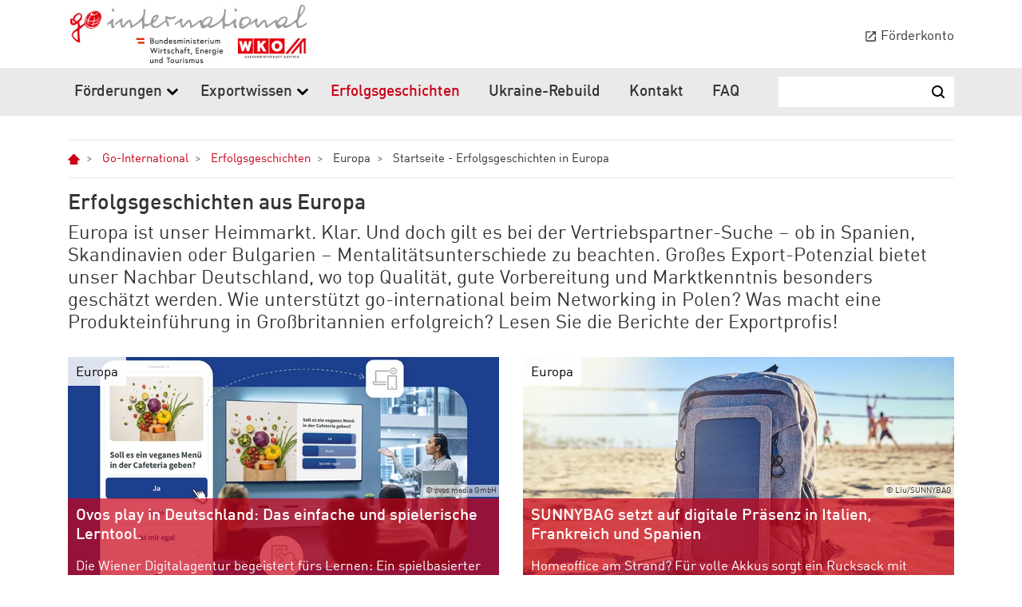

--- FILE ---
content_type: text/html; charset=UTF-8
request_url: https://go-international.at/erfolgsgeschichten/europa/europa.html
body_size: 10709
content:
<!DOCTYPE html>
<html lang="de">
    <head>
    <meta charset="utf-8">
    <meta http-equiv="x-ua-compatible" content="ie=edge">
    <meta name="viewport" content="width=device-width, initial-scale=1.0" />
        <script src="https://consent.wko.at/go-international/gcm.js?d=2026012007"></script>
        <script>
        window.GCM.init('https://consent.wko.at/go-international/config.js?d=2026012007', 'de', 1, true);
        window.GCM.settings.save();
    </script>
    
            <!-- Google Tag Manager -->
        <script>
            window.gtmcid = 'GTM-WJCQGGP';
            window.dataLayer = [{"pageId":4344,"pagePath":"Go-International\/Erfolgsgeschichten\/Europa\/Startseite - Erfolgsgeschichten in Europa","pageFolderIds":"939\/965\/968\/","pageFolderlevel1":"Erfolgsgeschichten","pageFolderlevel2":"Europa","pageNode":"Go-International","pageRegion":"","pageTemplate":"[GOINT] Automatische \u00dcbersicht","errorStatus":"","pageFolderlevel3":"","pageFolderlevel4":"","pageFolderlevel5":"","pageCreateDate":"1649318527","pageLastEditDate":"1757406832","pageLastPubDate":"1757406832"}];
                        
            <!--Warning for using the IE-Browser -->
            isIE = navigator.userAgent;
            if(-1 < isIE.indexOf("MSIE ") || -1 < isIE.indexOf("Trident/")){
                document.write('<div style="text-align: center;"><strong >');
                document.write("Ihr Browser wird von go-international.at nicht unterstützt. Bitte verwenden Sie eine aktuelle Browserversion von Firefox, Edge, Chrome etc.");
                document.write('</strong> </div>');
            }
        </script>
        <!-- End Google Tag Manager -->
        <!-- Icons for all devices -->
<link rel="shortcut icon" type="image/x-icon" href="https://go-international.at/css-js/assets/favicon.ico">
<link rel="apple-touch-icon" sizes="180x180" href="https://go-international.at/css-js/assets/apple-touch-icon.png">
<link rel="icon" type="image/png" sizes="32x32" href="https://go-international.at/css-js/assets/favicon-32x32.png">
<link rel="icon" type="image/png" sizes="16x16" href="https://go-international.at/css-js/assets/favicon-16x16.png">
    <link rel="manifest" href="https://go-international.at/css-js/assets/manifest.json">

<meta name="msapplication-TileColor" content="#ffffff">
<meta name="msapplication-TileImage" content="https://go-international.at/css-js/assets/ms-icon-144x144.png">

<meta name="theme-color" content="#ffffff">
    <link rel="stylesheet" href="https://go-international.at/css-js/css/bootstrap.css" />
        <link rel="stylesheet" href="https://go-international.at/css-js/css/plyr.css">
<link rel="stylesheet" href="https://go-international.at/css-js/css/style.css" />
</head>
    <body>
        <svg style="position: absolute; width: 0; height: 0;" width="0" height="0" version="1.1" xmlns="http://www.w3.org/2000/svg" xmlns:xlink="http://www.w3.org/1999/xlink">
    <defs>
        <symbol id="icon-search" viewBox="0 0 1024 1024">
            <title>search</title>
            <path d="M1005.28 914.72l-199.2-197.92c-0.16-0.16-0.32-0.16-0.32-0.32 56.32-74.88 90.24-167.68 90.24-268.48 0-247.040-200.96-448-448-448s-448 200.96-448 448 200.96 448 448 448c100.8 0 193.6-33.92 268.64-90.24 0.16 0.16 0.16 0.32 0.32 0.32l197.92 199.2c12.32 12.48 28.8 18.72 45.12 18.72s32.8-6.24 45.28-18.72c24.96-24.96 24.96-65.6 0-90.56zM448 768c-176.48 0-320-143.52-320-320s143.52-320 320-320c176.48 0 320 143.52 320 320s-143.52 320-320 320z"></path>
        </symbol>
        <symbol id="icon-home" viewBox="0 0 1024 1024">
            <title>home</title>
            <path d="M512 32l-512 512 96 96 96-96v416h640v-416l96 96 96-96-512-512z"></path>
        </symbol>
        <symbol id="icon-contact" viewBox="0 0 1024 1024">
            <title>contact</title>
            <path d="M590,842"/>
            <path d="M594,346H430c-22,0-40,18.1-40,40.1v216c0,22,18,39.9,40,39.9h2v199h159V642h3c22,0,40-17.9,40-39.9v-216
		C634,364.1,616,346,594,346z"/>
            <path d="M512,330.1c40.7,0,73.6-32.9,73.6-73.6c0-40.7-33-73.6-73.6-73.6c-40.7,0-73.6,33-73.6,73.6
		C438.4,297.2,471.3,330.1,512,330.1z"/>
            <path d="M309.6,363H178.4c-17.6,0-32.4,14.7-32.4,32.3v172.8c0,17.6,14.8,31.9,32.4,31.9h1.6v159h128V600h1.6
		c17.6,0,32.4-14.3,32.4-31.9V395.3C342,377.7,327.2,363,309.6,363z"/>
            <path d="M244,350.5c32.5,0,58.9-26.4,58.9-58.9c0-32.5-26.4-58.9-58.9-58.9c-32.5,0-58.9,26.4-58.9,58.9
		C185.1,324.1,211.5,350.5,244,350.5z"/>
            <path d="M845.6,363H714.4c-17.6,0-32.4,14.7-32.4,32.3v172.8c0,17.6,14.8,31.9,32.4,31.9h1.6v159h128V600h1.6
		c17.6,0,32.4-14.3,32.4-31.9V395.3C878,377.7,863.2,363,845.6,363z"/>
            <path d="M780,350.5c32.5,0,58.9-26.4,58.9-58.9c0-32.5-26.4-58.9-58.9-58.9c-32.5,0-58.9,26.4-58.9,58.9
		C721.1,324.1,747.5,350.5,780,350.5z"/>
        </symbol>
        <symbol id="icon-event" viewBox="0 0 1024 1024">
            <title>event</title>
            <path d="M529,40C277.2,40,73,244.2,73,496s204.2,456,456,456s456-204.2,456-456S780.8,40,529,40z M545.7,498.5
	c-0.1,3.7-1.6,7.1-4.2,9.7l-148,149c-2.6,2.6-6.2,4-9.9,4c-7.7-0.1-13.8-6.4-13.6-14.1c0.1-3.5,1.5-6.9,3.9-9.5l144-145v-342
	c-0.9-7.6,4.5-14.5,12.2-15.4s14.5,4.5,15.4,12.2c0.1,1.1,0.1,2.2,0,3.2L545.7,498.5z"/>
        </symbol>
        <symbol id="icon-money" viewBox="0 0 1024 1024">
            <title>money</title>
            <path d="M682,381.9c-21.9,0-43.2,3.1-63.3,8.8c2,12.9,3,26.1,3,39.5c0,109.2-67.7,202.6-163.4,240.5
		C484,770.3,574.4,843.8,682,843.8c127.6,0,231-103.4,231-231S809.6,381.9,682,381.9z M762.5,573.2c-9.6-14.3-28.1-26.1-54.6-26.1
		c-29.2,0-46.4,12.9-53,31.9h105l-12.7,26h-97c-0.3,3-0.5,6.8-0.5,9.4s0.3,5.6,0.5,8.6h88.8l-12.5,26h-68.9
		c5.3,15,23.8,29.7,51.6,29.7c25.2,0,43.9-11.1,52.9-21.7v31.8c-8,6.6-29.1,16.4-56.9,16.4c-46.4,0-72.8-25.2-83.4-56.2h-33.1
		l13.2-26h13.5c-0.3-4-0.3-6.5-0.3-8.9c0-2.7,0-5.1,0.3-9.1h-26.8l13.2-26h19.9c9.3-33,41.1-58.4,87.5-58.4
		c26.5,0,50.4,9.2,66.3,25.1L762.5,573.2z"/>
            <g>
                <path d="M350.8,655.7c-63.5,0-123.2-24.7-168.1-69.6C137.7,541.2,113,481.5,113,417.9c0-63.5,24.7-123.2,69.7-168.1
			c44.9-44.9,104.6-69.6,168.1-69.6c63.5,0,123.2,24.7,168.1,69.6c44.9,44.9,69.7,104.6,69.7,168.1c0,63.5-24.7,123.2-69.7,168.1
			C474,631,414.3,655.7,350.8,655.7z M350.8,228.2c-104.6,0-189.8,85.1-189.8,189.8c0,104.6,85.1,189.8,189.8,189.8
			s189.8-85.1,189.8-189.8C540.6,313.3,455.4,228.2,350.8,228.2z"/>
            </g>
            <g>
                <path d="M438,363c-15.9-15.9-39.7-25.2-66.3-25.2c-46.4,0-78.2,25.3-87.5,58.3h-19.9l-13.2,27h26.8
			c-0.3,3-0.3,6-0.3,8.6c0,2.4,0,4.4,0.3,8.4h-13.5l-13.2,26h33.1c10.6,31,37.3,56.4,83.6,56.4c27.8,0,49.1-9.6,57.1-16.3v-31.8
			c-10,10.6-28,21.6-53.2,21.6c-27.8,0-46.5-14.9-51.8-29.9h68.9l12.5-26h-88.8c-0.3-3-0.5-5.4-0.5-8.1c0-2.7,0.3-6.9,0.5-8.9h97
			l12.7-27h-105c6.6-18,23.9-31.8,53-31.8c26.5,0,45.1,12,54.6,26.3L438,363z"/>
            </g>
        </symbol>
        <symbol id="icon-link" viewBox="0 0 24 24">
            <path d="M0 0h24v24H0z" fill="none"/><path d="M19 19H5V5h7V3H5c-1.11 0-2 .9-2 2v14c0 1.1.89 2 2 2h14c1.1 0 2-.9 2-2v-7h-2v7zM14 3v2h3.59l-9.83 9.83 1.41 1.41L19 6.41V10h2V3h-7z"/>
        </symbol>
        <symbol id="icon-arrow-right" viewBox="0 0 1024 1024">
            <title>arrow-right</title>
            <path d="M362.24 15.36c-19.36-20.32-50.72-20.32-69.92 0l-69.92 73.44c-19.36 20.16-19.36 52.96 0 73.28l337.44 348.64-340.48 351.36c-19.36 20.32-19.36 53.12 0 73.28l69.92 73.44c19.2 20.16 50.56 20.16 69.92 0l445.6-461.6c19.2-20.32 19.2-53.12 0-73.44l-442.56-458.4z"></path>
        </symbol>
        <symbol id="icon-arrow-up" viewBox="0 0 1024 1024">
            <title>arrow-up</title>
            <path
                d="M15.36 661.76c-20.32 19.36-20.32 50.72 0 69.92l73.44 69.92c20.16 19.36 52.96 19.36 73.28 0l348.64-337.44 351.52 340.16c20.32 19.36 53.12 19.36 73.28 0l73.44-69.92c20.16-19.2 20.16-50.56 0-69.92l-461.76-445.28c-20.32-19.2-53.12-19.2-73.44 0l-458.4 442.56z"></path>
        </symbol>
        <symbol id="icon-download" viewBox="0 0 1024 1024">
            <title>download</title>
            <path d="M970.411 451.243h-61.44c-17.067 0-30.72 13.653-30.72 30.72v399.019h-736.256v-399.019c0-17.067-13.653-30.72-30.72-30.72h-61.44c-17.067 0-30.72 13.653-30.72 30.72v460.117c0 33.792 27.307 61.44 61.44 61.44h859.477c33.792 0 61.44-27.307 61.44-61.44v-460.117c-0.341-17.067-13.995-30.72-31.061-30.72z"></path>
            <path d="M490.155 685.739c10.923 14.336 28.672 14.677 39.595 0.341l158.72-204.117c10.923-14.336 5.12-30.72-13.312-30.72h-104.107v-399.019c0-17.067-13.653-30.72-30.72-30.72h-61.44c-17.067 0-30.72 13.653-30.72 30.72v399.019h-103.424c-18.091 0-24.235 16.384-13.312 30.72l158.72 203.776z"></path>
        </symbol>
        <symbol id="icon-facebook" viewBox="0 0 1024 1024">
            <title>facebook</title>
            <path fill="rgb(59, 89, 152)" d="M967.52 1024c31.2 0 56.48-25.28 56.48-56.48v-911.040c0-31.2-25.28-56.48-56.48-56.48h-911.040c-31.2 0-56.48 25.28-56.48 56.48v911.040c0 31.2 25.28 56.48 56.48 56.48h911.040z"></path>
            <path fill="rgb(255, 255, 255)" d="M706.56 1024v-396.48h133.12l20-154.56h-152.96v-98.72c0-44.8 12.48-75.2 76.64-75.2h81.76v-138.24c-14.080-1.92-62.72-6.080-119.2-6.080-117.92 0-198.72 72-198.72 204.32v113.92h-133.44v154.56h133.44v396.48h159.36z"></path>
        </symbol>
        <symbol id="icon-twitter" viewBox="6 6 13 13">
            <title>twitter</title>
            <path fill="rgb(0, 0, 0)" d="M6.834,4A2.834,2.834,0,0,0,4,6.834V18.17A2.834,2.834,0,0,0,6.834,21H18.17A2.834,2.834,0,0,0,21,18.17V6.834A2.834,2.834,0,0,0,18.17,4Zm.845,3.644h3.214l2.282,3.243,2.769-3.243h1.012l-3.324,3.892,4.1,5.825H14.518L11.869,13.6,8.656,17.36H7.644l3.769-4.412Zm1.55.81,5.712,8.1h1.241l-5.712-8.1Z"></path>
        </symbol>
        <symbol id="icon-xing" viewBox="0 0 1024 1024">
            <title>xing</title>
            <path fill="rgb(0, 128, 129)" d="M1024 40.96c0-22.56-18.4-40.96-40.96-40.96h-942.080c-22.56 0-40.96 18.4-40.96 40.96v942.080c0 22.56 18.4 40.96 40.96 40.96h942.080c22.56 0 40.96-18.4 40.96-40.96v-942.080z"></path>
            <path fill="rgb(255, 255, 255)" d="M596.96 568.64c30.56 58.080 62.4 115.36 95.2 174.4 4.48 8 11.84 19.2 8.64 26.24-4.32 9.28-25.44 5.6-42.080 5.6-19.52 0-36.96 3.52-49.92-0.8-13.12-4.48-25.12-37.12-31.68-49.12-28-50.88-57.92-105.6-85.6-155.36 47.52-86.72 103.52-181.6 152.96-271.2 7.52-13.76 13.76-33.92 31.68-34.88 8.48-0.48 25.44 0.8 42.88 0.8 14.4 0 36.48-2.080 40.48 4 6.56 10.4-10.88 30.56-15.84 39.68-48.48 87.68-98.88 173.6-146.72 260.64z"></path>
            <path fill="rgb(255, 255, 255)" d="M336.16 621.76c-2.72 0.32-8.48-2.72-9.44-6.4-2.4-8.32 4.8-14.88 8-20.64 21.6-38.4 39.36-70.72 61.12-109.44 2.72-4.8 10.080-13.76 10.24-17.44 0.32-5.6-9.6-19.2-12.64-24.64-9.76-16.8-18.72-31.36-27.68-46.72-3.84-6.56-11.52-13.76-9.6-26.24 0.8-3.84 4.64-4.96 8.8-5.6 25.44 0 50.72 0 76.16 0 14.4 0.16 19.040 14.4 25.44 25.44 14.56 25.28 31.52 53.12 44.32 76.96-20.8 37.12-43.84 78.24-66.56 118.080-7.2 12.64-15.2 34.56-30.88 36.48-26.080 0.16-51.68 0.16-77.28 0.16z"></path>
        </symbol>
        <symbol id="icon-linkedin" viewBox="0 0 1024 1024">
            <title>linkedin</title>
            <path fill="rgb(0, 118, 178)" d="M1024 40.96c0-22.56-18.4-40.96-40.96-40.96h-942.080c-22.56 0-40.96 18.4-40.96 40.96v942.080c0 22.56 18.4 40.96 40.96 40.96h942.080c22.56 0 40.96-18.4 40.96-40.96v-942.080z"></path>
            <path fill="rgb(255, 255, 255)" d="M157.6 391.52h152v488.64h-152v-488.64zM233.6 148.64c48.48 0 88 39.52 88 88.16s-39.52 88-88 88c-48.64 0-88-39.52-88-88 0-48.64 39.2-88.16 88-88.16z"></path>
            <path fill="rgb(255, 255, 255)" d="M404.8 391.52h145.6v66.88h2.080c20.32-38.4 69.76-78.88 143.68-78.88 153.76 0 182.24 101.12 182.24 232.8v268h-151.84v-237.76c0-56.64-0.96-129.6-78.88-129.6-79.040 0-91.040 61.76-91.040 125.44v241.76h-151.84v-488.64z"></path>
        </symbol>
        <symbol id="icon-print" viewBox="0 0 1024 1024">
            <title>print</title>
            <path d="M960 448h-128v-384c0-35.376-28.624-64-64-64h-512c-35.376 0-64 28.624-64 64v384h-128c-35.376 0-64 28.624-64 64v448c0 35.376 28.624 64 64 64h896c35.376 0 64-28.624 64-64v-448c0-35.376-28.624-64-64-64zM320 128h384v320h-384v-320zM896 896h-768v-320h768v320z"></path>
            <path d="M532 654h128v128h-128v-128z"></path>
            <path d="M724 654h128v128h-128v-128z"></path>
        </symbol>
        <symbol id="icon-mail" viewBox="0 0 1024 1024">
            <title>mail</title>
            <path d="M961.76 0h-899.52c-35.52 0-64.256 28.736-64.256 64.256v895.504c0.016 35.504 28.752 64.24 64.256 64.24h899.52c35.504 0 64.256-28.736 64.256-64.256v-895.488c-0.016-35.52-28.752-64.256-64.256-64.256zM870.896 128.496l-358.896 358.912-358.896-358.912h717.792zM126.496 283.616l362.784 362.784c12.544 12.56 32.88 12.56 45.424 0l362.8-362.784v611.888h-771.008v-611.888z"></path>
        </symbol>
        <symbol id="icon-pdf" viewBox="0 0 1024 1024">
            <title>pdf</title>
            <path d="M479.488 590.176c-3.584-2.16-7.712-3.664-12.432-4.384-4.704-0.768-9.6-1.136-14.672-1.136h-34.432v60.4h34.432c5.056 0 9.952-0.368 14.672-1.168 4.704-0.72 8.848-2.16 12.432-4.336s6.416-5.232 8.64-9.152c2.144-3.968 3.216-9.12 3.216-15.552 0-6.4-1.088-11.568-3.216-15.504-2.208-3.936-5.056-7.024-8.64-9.168z"></path>
            <path d="M683.296 605.584c-4.512-5.824-10.496-10.32-17.92-13.408s-16.64-4.672-27.52-4.672h-31.6v127.008h39.472c6.416 0 12.656-1.008 18.64-3.088 6.048-2.064 11.424-5.52 16.112-10.32 4.704-4.768 8.48-11.008 11.296-18.768 2.832-7.68 4.24-17.072 4.24-28.208 0-10.208-1.008-19.36-2.96-27.52-2.032-8.208-5.264-15.2-9.76-21.024z"></path>
            <path d="M973.248 455.44h-658.416c-24.816 0-44.88 20.080-44.88 44.88v296.704c0 24.752 20.096 44.88 44.88 44.88h658.416c24.768 0 44.88-20.144 44.88-44.88v-296.704c0.016-24.8-20.112-44.88-44.88-44.88zM530.464 638.896c-2.544 7.68-6.608 14.544-12.144 20.576-5.568 6.032-12.752 10.848-21.616 14.544-8.848 3.664-19.568 5.52-32.16 5.52h-46.576v72.256h-44.304v-201.584h90.88c12.592 0 23.328 1.856 32.16 5.52 8.864 3.696 16.048 8.512 21.616 14.544 5.536 6.032 9.584 12.944 12.144 20.784 2.528 7.792 3.808 15.76 3.808 23.824-0.016 8.304-1.28 16.256-3.808 24.016zM734.672 690.512c-3.792 12.432-9.44 23.136-17.072 32.176-7.632 9.024-17.12 16.144-28.528 21.248-11.392 5.232-24.784 7.792-40.224 7.792h-86.928v-201.52h86.944c13.008 0 25.072 2.096 36.288 6.24 11.168 4.128 20.864 10.32 29.040 18.64 8.208 8.272 14.608 18.592 19.216 31.024 4.624 12.448 6.912 27.024 6.912 43.76-0.032 14.656-1.904 28.24-5.648 40.64zM912.784 587.504h-97.392v46.576h84.432v34.432h-84.432v83.248h-44.304v-201.552h141.712v37.296h-0.016z"></path>
            <path d="M746.176 911.424h-627.744v-798.896h492.688v111.888c0 11.76 9.52 21.328 21.36 21.328h72.368v140.4h112.56v-203.408c0-9.52-3.872-18.672-10.608-25.344l-149.312-147.168c-6.656-6.544-15.632-10.224-25.008-10.224h-590.992c-19.68 0-35.632 15.92-35.632 35.616v952.768c0 19.68 15.936 35.632 35.632 35.632h740.272c19.728 0 35.632-15.936 35.632-35.632v-76.944l-71.216-0.016z"></path>
        </symbol>
    </defs>
</svg>
        <a class="skippy sr-only-focusable" href="#main-content"><span class="skippy-text">Zum Hauptinhalt springen</span></a>
<a class="skippy sr-only-focusable" href="#main-navigation"><span class="skippy-text">Zur Navigation springen</span></a>
<a class="skippy sr-only-focusable" href="#main-footer"><span class="skippy-text">Zum Footer springen</span></a>
        <header id="site-main-header">
    <div class="container">
        <a class="navbar-brand" href="/" title=""><img src="https://go-international.at/config/go-international-303x75px.jpg" alt="Startseite Go-International" /></a>
    </div>
</header>
<nav class="navbar navbar-expand-lg">
    <div class="container" data-gtm-block="menu">
        <button class="navbar-toggler collapsed" type="button" data-toggle="collapse" data-target="#main-navigation" aria-controls="main-navigation" aria-expanded="false" aria-label="Toggle navigation">
            <span class="navbar-toggler-bar"></span>
            <span class="navbar-toggler-bar"></span>
            <span class="navbar-toggler-bar"></span>
        </button>
        <div class="collapse navbar-collapse" id="main-navigation">
            <ul class="navbar-nav mr-auto" data-gtm-element="menu-main">
                            <li class="nav-item dropdown">
        <a class="nav-link dropdown-toggle" href="#" id="nav-ba758ade3a6e11e9a373005056a3006d" role="button" data-toggle="dropdown" aria-haspopup="true" aria-expanded="false">
            Förderungen
        </a>
        <div class="dropdown-menu" aria-labelledby="nav-ba758ade3a6e11e9a373005056a3006d">
            <div class="row">
                <div class="col-lg-4">

                                            <a class="dropdown-item"  href="/foerderungen/uebersicht-foerderungen.html">Alle Förderungen im Überblick</a>
                                                                    <a class="dropdown-item"  href="/foerderungen/direktfoerderungen/vergleich-direktfoerderungen.html">Direktförderungen im Vergleich</a>
                                        </div>
                <div class="col-lg-4">
                                                                <a class="dropdown-item"  href="/foerderungen/bundesland/bundeslaender-foerderstellen.html">Bundesländer-Förderstellen</a>
                                                                    <a class="dropdown-item"  href="/foerderungen/oesterreichweit/oesterreichweite-foerderstellen.html">Österreichweite Förderstellen</a>
                                                            </div>
            </div>
        </div>
    </li>
                            <li class="nav-item dropdown">
        <a class="nav-link dropdown-toggle" href="#" id="nav-eefbf7023a6e11e9a373005056a3006d" role="button" data-toggle="dropdown" aria-haspopup="true" aria-expanded="false">
            Exportwissen
        </a>
        <div class="dropdown-menu" aria-labelledby="nav-eefbf7023a6e11e9a373005056a3006d">
            <div class="row">
                <div class="col-lg-4">

                                            <a class="dropdown-item"  href="/export-know-how/webinare/uebersicht-webinare.html">Webinare</a>
                                                                    <a class="dropdown-item"  href="/export-know-how/branchenreports/uebersicht-branchenreports.html">Branchenreports</a>
                                                                    <a class="dropdown-item"  href="/export-know-how/strategieprojekte-und-studien/strategieprojekte-studien.html">Strategieprojekte und Studien</a>
                                                                    <a class="dropdown-item"  href="/export-know-how/export-knowhow-fit/fit-fuer-den-export.html">Fit für den Export</a>
                                        </div>
                <div class="col-lg-4">
                                                                <a class="dropdown-item"  href="/export-know-how/export-knowhow-markt/der-passende-exportmarkt.html">Der passende Markt</a>
                                                                    <a class="dropdown-item"  href="/export-know-how/export-knowhow-vertriebsstruktur/export-vertriebsstruktur-im-zielmarkt.html">Vertriebsstruktur im Zielmarkt</a>
                                                                    <a class="dropdown-item"  href="/export-know-how/export-knowhow-partner/export-der-richtige-partner-im-zielmarkt.html">Der richtige Partner im Zielmarkt</a>
                                                                    <a class="dropdown-item"  href="/export-know-how/export-knowhow-produkt-und-preis/exportmaerkte-produkt--und-preisgestaltung.html">Produkt- und Preisgestaltung</a>
                                        </div>
                <div class="col-lg-4">
                                                                <a class="dropdown-item"  href="/export-know-how/export-knowhow-vertragsgestaltung/exportvertraege-vertrauen-sie-nur-dem-geschriebenen-wort.html">Vertragsgestaltung</a>
                                                                    <a class="dropdown-item"  href="/export-know-how/export-knowhow-finanzierung-und-foerderungen/export-finanzierungs-und-foerdermoeglichkeiten.html">Finanzierungs- und Fördermöglichkeiten</a>
                                                                    <a class="dropdown-item"  href="/export-know-how/export-knowhow-dokumente/dokumente-fuer-den-export.html">Dokumente für den Export</a>
                                                            </div>
            </div>
        </div>
    </li>
                            <li class="nav-item active">
        <a class="nav-link"  aria-disabled="true" tabindex="-1"  href="/erfolgsgeschichten/uebersicht.html">Erfolgsgeschichten</a>
    </li>
                            <li class="nav-item">
        <a class="nav-link"  href="/ukraine-wiederaufbau/ukraine-wiederaufbau.html">Ukraine-Rebuild</a>
    </li>
                            <li class="nav-item">
        <a class="nav-link"  href="/kontakt.html">Kontakt</a>
    </li>
                            <li class="nav-item">
        <a class="nav-link"  href="/faq/uebersicht-faq.html">FAQ</a>
    </li>
                        </ul>
            <form class="form-inline" action="/suche.html" method="GET">
                <label for="search-input-header" class="sr-only">Suchbegriff ...</label>
                <input class="form-control" name="query" id="search-input-header" type="search" aria-label="Search">
                <button class="btn btn-outline-success" type="submit">
                    <span class="sr-only">Suchen</span>
                    <svg class="icon icon-search">
                        <use xlink:href="#icon-search"></use>
                    </svg>
                </button>
            </form>
                        <div class="navbar-meta">
                <ul>
                  <li>
                    <a href="https://go-international.wko.at/goInternational" target="_blank">
                        <svg class="icon icon-link">
                          <use xlink:href="#icon-link"></use>
                        </svg>
                        Förderkonto
                    </a>
                  </li>
                </ul>
            </div>
                    </div>
    </div>
</nav>
        <div class="tfn">
            <main id="main-content">
                    <div class="container" data-action="results">
        <nav aria-label="breadcrumb">
    <ol class="breadcrumb">
        <li class="breadcrumb-item">
            <a href="/">
                <span class="sr-only">Home</span>
                <svg class="icon icon-home">
                    <use xlink:href="#icon-home"></use>
                </svg>
            </a>
        </li>
                                <li class="breadcrumb-item">
                                    <a href="/start.html">
                        Go-International
                    </a>
                            </li>
                                <li class="breadcrumb-item">
                                    <a href="/erfolgsgeschichten/uebersicht.html">
                        Erfolgsgeschichten
                    </a>
                            </li>
                                <li class="breadcrumb-item">
                                    Europa
                            </li>
                                <li class="breadcrumb-item">
                                    Startseite - Erfolgsgeschichten in Europa
                            </li>
            </ol>
</nav>
        <div class="row">
            <div class="content col-md-12 gointContent">
                <h1 class="content__title gointTitle">Erfolgsgeschichten aus Europa</h1>
                <h2 class="content__subtitle gointSubtitle">Europa ist unser Heimmarkt. Klar. Und doch gilt es bei der Vertriebspartner-Suche – ob in Spanien, Skandinavien oder Bulgarien – Mentalitätsunterschiede zu beachten. Großes Export-Potenzial bietet unser Nachbar Deutschland, wo top Qualität, gute Vorbereitung und Marktkenntnis besonders geschätzt werden. Wie unterstützt go-international beim Networking in Polen? Was macht eine Produkteinführung in Großbritannien erfolgreich? Lesen Sie die Berichte der Exportprofis!</h2>
            </div>
        </div>

        <div class="row two-teaser-row">
        <div class="col-md-6">
    <article>
        <div class="teaser teaser--highlight" data-gtm-element="teaser"  data-gtm-element-details='Die Wiener Digitalagentur begeistert fürs Lernen: Ein spielbasierter Ansatz in Verbindung mit einem Live-Präsenzmodus steigert den Lernerfolg.					 ' >
            <a href="/erfolgsgeschichten/europa/ovos.html"  title="Die Wiener Digitalagentur begeistert fürs Lernen: Ein spielbasierter Ansatz in Verbindung mit einem Live-Präsenzmodus steigert den Lernerfolg.					 " >
                <h6 class="teaser__category">
                    Europa
                </h6>
                                <div class="teaser__image">
                                            <img class="teaser__img" src="https://go-international.at/GenticsImageStore/540/300/smart/erfolgsgeschichten/europa/ovos-teaser.jpg" title="© ovos media GmbH" alt="Ansicht der App (Live Umfrage)">
                        <span class="figcaption__credit">© ovos media GmbH</span>
                                    </div>
                                <div class="teaser__content">
                    <div class="teaser--highlight__content">
                        <h3 class="teaser--highlight__title">Ovos play in Deutschland: Das einfache und spielerische Lerntool.</h3>
                        <p class="teaser--highlight__short">
                            Die Wiener Digitalagentur begeistert fürs Lernen: Ein spielbasierter Ansatz in Verbindung mit einem Live-Präsenzmodus steigert den Lernerfolg.					 
                        </p>
                    </div>
                </div>
            </a>
        </div>
    </article>
</div>
            <div class="col-md-6">
    <article>
        <div class="teaser teaser--highlight" data-gtm-element="teaser"  data-gtm-element-details='Homeoffice am Strand? Für volle Akkus sorgt ein Rucksack mit integriertem Solar-Panel, der für seine Funktionalität und Nachhaltigkeit zahlreiche Preise gewonnen hat.' >
            <a href="/erfolgsgeschichten/europa/sunnybag.html"  title="Homeoffice am Strand? Für volle Akkus sorgt ein Rucksack mit integriertem Solar-Panel, der für seine Funktionalität und Nachhaltigkeit zahlreiche Preise gewonnen hat." >
                <h6 class="teaser__category">
                    Europa
                </h6>
                                <div class="teaser__image">
                                            <img class="teaser__img" src="https://go-international.at/GenticsImageStore/540/300/smart/erfolgsgeschichten/europa/sunnybag-teaser.jpg" title="© Liu/SUNNYBAG" alt="">
                        <span class="figcaption__credit">© Liu/SUNNYBAG</span>
                                    </div>
                                <div class="teaser__content">
                    <div class="teaser--highlight__content">
                        <h3 class="teaser--highlight__title">SUNNYBAG setzt auf digitale Präsenz in Italien, Frankreich und Spanien</h3>
                        <p class="teaser--highlight__short">
                            Homeoffice am Strand? Für volle Akkus sorgt ein Rucksack mit integriertem Solar-Panel, der für seine Funktionalität und Nachhaltigkeit zahlreiche Preise gewonnen hat.
                        </p>
                    </div>
                </div>
            </a>
        </div>
    </article>
</div>
    </div>
<div class="row two-teaser-row">
            <div class="col-md-6">
    <article>
        <div class="teaser teaser--highlight" data-gtm-element="teaser"  data-gtm-element-details='Was 2017 mit einem Co-Creation Projekt mit der Porsche Informatik für Rechnungen begann, verarbeitet heute vom Auftrag bis zum Beleg mehr als 30 Millionen Dokumente/Jahr bei unseren Kunden und Partnern.' >
            <a href="/erfolgsgeschichten/europa/blumatix.html"  title="Was 2017 mit einem Co-Creation Projekt mit der Porsche Informatik für Rechnungen begann, verarbeitet heute vom Auftrag bis zum Beleg mehr als 30 Millionen Dokumente/Jahr bei unseren Kunden und Partnern." >
                <h6 class="teaser__category">
                    Europa
                </h6>
                                <div class="teaser__image">
                                            <img class="teaser__img" src="https://go-international.at/GenticsImageStore/540/300/smart/erfolgsgeschichten/europa/blumatix-teaser.jpg" title="© Blumatix Intelligence GmbH" alt="">
                        <span class="figcaption__credit">© Blumatix Intelligence GmbH</span>
                                    </div>
                                <div class="teaser__content">
                    <div class="teaser--highlight__content">
                        <h3 class="teaser--highlight__title">Blumatix:&nbsp;Internationale KI zur Dokumentenerfassung</h3>
                        <p class="teaser--highlight__short">
                            Was 2017 mit einem Co-Creation Projekt mit der Porsche Informatik für Rechnungen begann, verarbeitet heute vom Auftrag bis zum Beleg mehr als 30 Millionen Dokumente/Jahr bei unseren Kunden und Partnern.
                        </p>
                    </div>
                </div>
            </a>
        </div>
    </article>
</div>
            <div class="col-md-6">
    <article>
        <div class="teaser teaser--highlight" data-gtm-element="teaser"  data-gtm-element-details='Die Verbindung von Digitalisierung mit Qualität und Zuverlässigkeit ist die Basis für die Entwicklung vom traditionellen Handwerksbetrieb zum internationalen E-Commerce Unternehmen.' >
            <a href="/erfolgsgeschichten/europa/schirmmacher.html"  title="Die Verbindung von Digitalisierung mit Qualität und Zuverlässigkeit ist die Basis für die Entwicklung vom traditionellen Handwerksbetrieb zum internationalen E-Commerce Unternehmen." >
                <h6 class="teaser__category">
                    Europa
                </h6>
                                <div class="teaser__image">
                                            <img class="teaser__img" src="https://go-international.at/GenticsImageStore/540/300/smart/erfolgsgeschichten/europa/cst-schirmmacher-teaser.jpg" title="© CST GmbH - schirmmacher" alt="Christian Ströhle, Gründer und CEO">
                        <span class="figcaption__credit">© CST GmbH - schirmmacher</span>
                                    </div>
                                <div class="teaser__content">
                    <div class="teaser--highlight__content">
                        <h3 class="teaser--highlight__title">Schirmmacher reüssiert in Polen mit Schirm, Charme - und E-Commerce</h3>
                        <p class="teaser--highlight__short">
                            Die Verbindung von Digitalisierung mit Qualität und Zuverlässigkeit ist die Basis für die Entwicklung vom traditionellen Handwerksbetrieb zum internationalen E-Commerce Unternehmen.
                        </p>
                    </div>
                </div>
            </a>
        </div>
    </article>
</div>
    </div>
<div class="row two-teaser-row">
            <div class="col-md-6">
    <article>
        <div class="teaser teaser--highlight" data-gtm-element="teaser"  data-gtm-element-details='Der oberösterreichische Industriebetrieb sorgt für stabile Stromversorgung auf Flughäfen in Europa, Amerika dem Nahen&amp;nbsp;Osten und Asien. Der nächste Schritt wird unter anderem nach Afrika führen.' >
            <a href="/erfolgsgeschichten/europa/dynell.html"  title="Der oberösterreichische Industriebetrieb sorgt für stabile Stromversorgung auf Flughäfen in Europa, Amerika dem Nahen&amp;nbsp;Osten und Asien. Der nächste Schritt wird unter anderem nach Afrika führen." >
                <h6 class="teaser__category">
                    Europa
                </h6>
                                <div class="teaser__image">
                                            <img class="teaser__img" src="https://go-international.at/GenticsImageStore/540/300/smart/erfolgsgeschichten/europa/dynell-teaser.jpg" title="© Dynell GmbH" alt="Dynell Mitarbeiter vor einem Flugzeug samt Dynell Bodenstromversorgung">
                        <span class="figcaption__credit">© Dynell GmbH</span>
                                    </div>
                                <div class="teaser__content">
                    <div class="teaser--highlight__content">
                        <h3 class="teaser--highlight__title">Dynell elektrisiert die internationale Luftfahrt</h3>
                        <p class="teaser--highlight__short">
                            Der oberösterreichische Industriebetrieb sorgt für stabile Stromversorgung auf Flughäfen in Europa, Amerika dem Nahen&nbsp;Osten und Asien. Der nächste Schritt wird unter anderem nach Afrika führen.
                        </p>
                    </div>
                </div>
            </a>
        </div>
    </article>
</div>
            <div class="col-md-6">
    <article>
        <div class="teaser teaser--highlight" data-gtm-element="teaser"  data-gtm-element-details='Der Innovationspreis der Deutschen Landwirtschafts-Gesellschaft, für ein neu entwickeltes Hackgerät, katapultiert die oberösterreichischen Maschinenbauer in die Top-Liga der Agrartechniker.' >
            <a href="/erfolgsgeschichten/europa/samo.html"  title="Der Innovationspreis der Deutschen Landwirtschafts-Gesellschaft, für ein neu entwickeltes Hackgerät, katapultiert die oberösterreichischen Maschinenbauer in die Top-Liga der Agrartechniker." >
                <h6 class="teaser__category">
                    Europa
                </h6>
                                <div class="teaser__image">
                                            <img class="teaser__img" src="https://go-international.at/GenticsImageStore/540/300/smart/erfolgsgeschichten/europa/samo-teaser.jpg" title="© Samo Maschinenbau GmbH" alt="VarioCHOP">
                        <span class="figcaption__credit">© Samo Maschinenbau GmbH</span>
                                    </div>
                                <div class="teaser__content">
                    <div class="teaser--highlight__content">
                        <h3 class="teaser--highlight__title">Samo Maschinenbau sorgt mit patentierter Weltneuheit auf der Agritechnica für Furore</h3>
                        <p class="teaser--highlight__short">
                            Der Innovationspreis der Deutschen Landwirtschafts-Gesellschaft, für ein neu entwickeltes Hackgerät, katapultiert die oberösterreichischen Maschinenbauer in die Top-Liga der Agrartechniker.
                        </p>
                    </div>
                </div>
            </a>
        </div>
    </article>
</div>
    </div>
<div class="row two-teaser-row">
    </div>
    <div class="text-center ">
        <a href="#" role="button" class="btn btn-link" data-action="more" data-start="6" data-perpage="6" data-folder='5b3ad26c3a6f11e9a373005056a3006d'>mehr laden</a>
    </div>
    </div>
            </main>
                            <footer id="main-footer">
    <div class="container">
        <p>Eine Initiative von</p>
        <a target="_blank" href="https://www.bmwet.gv.at/"><img src="https://go-international.at/config/bmwet-logo.png"  alt="Bundesministerium für Wirtschaft, Energie und Tourismus" /></a>
        <a target="_blank" href="https://www.wko.at/aussenwirtschaft"><img src="https://go-international.at/config/logo-aw-149x42.svg"  alt="Logo WKO AUSSENWIRTSCHAFT AUSTRIA" /></a>
        <ul>
                        <li><a href="/ueber-uns.html"> Über uns</a> </li>
                                    <li><a href="/english-summary.html">English Summary </a></li>
                                    <li><a href="https://www.wko.at/offenlegung-oesterreich">Offenlegung</a></li>
                                    <li><a href="https://www.wko.at/datenschutzerklaerung"> Datenschutzerklärung</a></li>
                                    <li><a href="/barrierefreiheit.html"> Barrierefreiheit</a></li>
                        <li><a href="" id="edit-cookiesettings">Cookie-Einstellungen</a></li>

        </ul>
        <p class="copy-year">© 2026 WKO | BMWET </p>
    </div>
</footer>
                    </div>
        <div id="global-to-top" class="link-to-top-global">
    <a href="#site-main-header" title="Nach oben">
        <svg class="icon icon-arrow-up">
            <use xlink:href="#icon-arrow-up"></use>
        </svg><span class="sr-only">zum Anfang</span></a>
</div>
        <script src="https://go-international.at/css-js/js/jquery.min.js"></script>
    <script src="https://go-international.at/css-js/js/bootstrap.min.js"></script>
                <script src="https://go-international.at/css-js/js/plyr.min.js"></script>
    <script src="https://go-international.at/js/gtxuebersicht-automatisch.js"></script>
    <script>
      const players = Plyr.setup('.plyr');
    </script>
        <script src="https://go-international.at/css-js/js/script.js"></script>
    <script src="https://go-international.at/js/wkfe.js"></script>
    <script src="https://consent.wko.at/consent.js"></script>
    <script src="https://go-international.at/js/blw.js"></script>
    
            <script>
                        window.dataLayer.push({ 'event': 'region-prompt', 'regionPrompt': '1'});
                                    var selectAll = false;
            document.body.addEventListener('click', (e) => {
                if(e.target.id == 'cookie-banner-agree-all' || e.target.id == 'cookie-settings-agree-all' || e.target.id == 'cookie-settings-save' || e.target.id == 'cookie-banner-disagree-all' || e.target.id == 'cookie-settings-disagree-all'){
                    selectArea();
                }
            });
                    </script>
        <script>
        function loadData(element, success) {
            element = $(element);

            // If this element was already loaded we ignore it
            if (element.data('loaded') === true) {
                return;
            }

            const settings = {
                method: "GET",
                dataType: 'json'
            };

            $.ajax(element.data('oembed'), settings)
                .done(response => {
                    element.data('loaded', true);
                    success(response);
                })
                .fail(error => {
                    logError(element, error);
                });
        }

        function loadOEmbedElements() {
            $('[data-oembed][data-oembed!=""]').each((index, element) => {
                element = $(element);

                // We just set src with iframe or image or audio elements
                if (element.data('gcmsrc') === true || element.data('gcmiframe') === true) {
                    element.attr('src', element.data('oembed'));
                    return;
                }

                loadData(element, response => {
                    if (response.html) {
                        element.html(response.html);
                    } else {
                        element.html("");
                        console.error("Html attribute not found in response");
                        console.log(response);
                    }
                });
            });
        }
        if (window.GCM.apps.get("socialmedia") || window.GCM.apps.get("externalcontent")) {
            loadOEmbedElements();
            // hide divs
            $('[data-gcm="disallow"]').hide();
        } else {
            $('[data-gcm="disallow"]').show();
        }

        function handleAllowed() {
            loadOEmbedElements();
            $('[data-oembed]').show();
            $('[data-gcm="disallow"]').hide();
        }
        function handleDeclined() {
            $('[data-oembed]').hide();
            $('[data-gcm="disallow"]').show();
        }
        window.GCM.apps.whenAllowed('externalcontent', handleAllowed); // (new)
        window.GCM.apps.whenDeclined('externalcontent', handleDeclined); // (new)
    </script>
    </body>
</html>


--- FILE ---
content_type: text/css
request_url: https://go-international.at/css-js/css/style.css
body_size: 4858
content:
@charset "UTF-8";
@font-face {
  font-family: "DIN Web Pro";
  src: url("../fonts/DIN/DINWebPro.woff") format("woff");
  font-weight: 400;
  font-style: normal;
}
@font-face {
  font-family: "DIN Web Pro";
  src: url("../fonts/DIN/DINWebPro-Italic.woff") format("woff");
  font-weight: 400;
  font-style: italic;
}
@font-face {
  font-family: "DIN Web Pro";
  src: url("../fonts/DIN/DINWebPro-Medium.woff") format("woff");
  font-weight: 500;
  font-style: normal;
}
@font-face {
  font-family: "DIN Web Pro";
  src: url("../fonts/DIN/DINWebPro-MediumItalic.woff") format("woff");
  font-weight: 500;
  font-style: italic;
}
body {
  margin: 0;
  font-family: "DIN Web Pro", Helvetica, Arial, sans-serif;
  font-size: 17px;
  color: #333;
}
body h1 {
  font-size: 1.6em;
}
body h2 {
  font-size: 1.4em;
}
body h2.content__subtitle, body h2.gointSubtitle {
  font-weight: normal;
}
body h3 {
  font-size: 1.2em;
}
body h4 {
  font-size: 1.1em;
}
body h5 {
  font-size: 1em;
}
body h6 {
  font-size: 0.9em;
}
body a {
  color: #c90017;
  border-bottom: 1px dotted;
}
body a:hover, body a:focus {
  text-decoration: none;
  border-bottom: 1px solid;
  color: #c90017;
}
body p a,
body p li a {
  color: #c90017;
  border-bottom: 1px dotted;
}
body p a:hover, body p a:focus,
body p li a:hover,
body p li a:focus {
  text-decoration: none;
  border-bottom: 1px solid;
  color: #c90017;
}
body img {
  max-width: 100%;
}
body ul li a,
body ul li a:hover,
body ul li a:focus {
  color: #c90017;
}
body table td,
body table th,
body .table td,
body .table th {
  border: 1px solid #333;
  padding: 5px 10px;
}
body .figcaption {
  font-size: 0.7em;
}
body .figcaption > span {
  display: block;
}
body .figcaption > span.figcaption__desc {
  text-align: left;
}
body .figcaption > span.figcaption__credit, body .figcaption > span.figcaption-credit {
  text-align: right;
}
body select.form-control {
  border-radius: 0;
  border: 1px solid #333;
  font-size: 1em;
}
body select.form-control:hover {
  cursor: pointer;
}

.icon {
  display: inline-block;
  width: 1em;
  height: 1em;
  fill: currentColor;
}

.btn-link {
  border: 1px solid #c90017;
  border-radius: 0;
  color: #c90017;
  margin: 15px 0 30px;
}
.btn-link:hover, .btn-link:focus {
  background: #c90017;
  color: #fff;
  text-decoration: none;
  border-color: #c90017;
}
.btn-big {
  background: #c90017;
  color: #fff;
  border: none;
  border-radius: 0;
  position: relative;
  padding: 20px;
}
.btn-big:before {
  content: " ";
  width: 0px;
  height: 0px;
  position: absolute;
  border-right: 20px solid transparent;
  border-left: 10px solid #fff;
  border-top: 10px solid #fff;
  border-bottom: 5px solid transparent;
  right: calc(50% - 15px);
  top: 0;
}
.btn-big:hover, .btn-big:focus {
  outline: none;
  color: #fff;
  text-decoration: none;
  border: none;
  background: #940011;
  box-shadow: none;
}

.link-to-top-global {
  display: none;
  background: #c90017;
  position: fixed;
  z-index: 100;
  bottom: 60px;
  right: 20px;
  width: 40px;
  height: 40px;
}
.link-to-top-global > a {
  display: block;
  width: 100%;
  height: 100%;
  color: #fff;
  text-align: center;
  font-size: 30px;
  border: none;
}
.link-to-top-global > a .icon {
  transition: transform 0.5s;
  transform: translate3d(0, -2px, 0);
  width: 0.75em;
  height: 0.75em;
}
.link-to-top-global > a:hover {
  color: #fff;
  border: none;
}
.link-to-top-global > a:hover .icon {
  transform: translate3d(0, -8px, 0);
}

.navbar-brand {
  border: none;
}
.navbar-brand:hover, .navbar-brand:focus {
  border: none;
}

nav.navbar {
  background: #eaeaea;
}
@media (max-width: 991px) {
  nav.navbar {
    padding-top: 0;
    padding-bottom: 0;
  }
}
nav.navbar .navbar-collapse {
  position: relative;
}
nav .navbar-brand {
  margin: 0;
}
nav .navbar-toggler {
  border: none;
  position: absolute;
  right: 15px;
  top: -50px;
}
nav .navbar-toggler:focus {
  outline: none;
}
nav .navbar-toggler-bar {
  display: block;
  height: 3px;
  width: 30px;
  background: #c90017;
  margin-bottom: 6px;
  -webkit-transition: all 0.2s;
  transition: all 0.2s;
}
nav .navbar-toggler-bar:nth-of-type(1) {
  -webkit-transform: rotate(45deg);
  -ms-transform: rotate(45deg);
  transform: rotate(45deg);
  -webkit-transform-origin: 0% 0%;
  -ms-transform-origin: 0% 0%;
  transform-origin: 0% 0%;
}
nav .navbar-toggler-bar:nth-of-type(2) {
  opacity: 0;
  filter: alpha(opacity=0);
}
nav .navbar-toggler-bar:nth-of-type(3) {
  -webkit-transform: rotate(-45deg);
  -ms-transform: rotate(-45deg);
  transform: rotate(-45deg);
  -webkit-transform-origin: 10% 100%;
  -ms-transform-origin: 10% 100%;
  transform-origin: 10% 100%;
}
nav .navbar-toggler.collapsed span:nth-of-type(1) {
  -webkit-transform: rotate(0);
  -ms-transform: rotate(0);
  transform: rotate(0);
}
nav .navbar-toggler.collapsed span:nth-of-type(2) {
  opacity: 1;
  filter: alpha(opacity=100);
}
nav .navbar-toggler.collapsed span:nth-of-type(3) {
  -webkit-transform: rotate(0);
  -ms-transform: rotate(0);
  transform: rotate(0);
}
nav .navbar-nav {
  position: relative;
}
nav .navbar-nav li {
  padding: 0 10px;
  position: static;
}
@media (min-width: 992px) and (max-width: 1199px) {
  nav .navbar-nav li {
    padding: 0 5px;
  }
}
@media (max-width: 991px) {
  nav .navbar-nav li {
    padding: 0;
  }
}
nav .navbar-nav li:first-child {
  padding-left: 0;
}
nav .navbar-nav li.nav-item.active {
  color: #c90017;
}
nav .navbar-nav li.nav-item.active .disabled {
  color: #c90017;
}
nav .navbar-nav li a {
  font-size: 1.1em;
  font-weight: 500;
  color: inherit;
  border: none;
}
@media (min-width: 992px) and (max-width: 1199px) {
  nav .navbar-nav li a {
    font-size: 1em;
  }
}
nav .navbar-nav li a:hover, nav .navbar-nav li a:focus {
  color: #c90017;
}
nav .navbar-nav li.dropdown > a {
  background: url("../assets/arrow-down.svg") no-repeat right;
  background-size: 0.75em;
}
@media (min-width: 992px) and (max-width: 1199px) {
  nav .navbar-nav li.dropdown > a {
    background-size: 0.6em;
  }
}
nav .navbar-nav li.dropdown > a.nav-link {
  padding-right: 20px;
}
@media (min-width: 992px) and (max-width: 1199px) {
  nav .navbar-nav li.dropdown > a.nav-link {
    padding-right: 15px;
  }
}
nav .navbar-nav li.dropdown > a:after {
  display: none;
}
nav .navbar-nav li.dropdown > a:hover, nav .navbar-nav li.dropdown > a:focus {
  background: url("../assets/arrow-down-red.svg") no-repeat right;
  background-size: 0.75em;
}
@media (min-width: 992px) and (max-width: 1199px) {
  nav .navbar-nav li.dropdown > a:hover, nav .navbar-nav li.dropdown > a:focus {
    background-size: 0.6em;
  }
}
nav .navbar-nav li.dropdown.show > a {
  color: #c90017;
  background: url("../assets/arrow-up-red.svg") no-repeat right;
  background-size: 0.75em;
}
@media (min-width: 992px) and (max-width: 1199px) {
  nav .navbar-nav li.dropdown.show > a {
    background-size: 0.6em;
  }
}
nav .navbar-nav li.dropdown.show.active > a {
  background: url("../assets/arrow-up-red.svg") no-repeat right;
  background-size: 0.75em;
}
nav .navbar-nav li.dropdown.active > a {
  background: url("../assets/arrow-down-red.svg") no-repeat right;
  background-size: 0.75em;
}
nav .navbar-nav .dropdown-menu {
  border: none;
  background: #fff;
  border-radius: 0;
  margin-top: 0.5rem;
}
nav .navbar-nav .dropdown-menu a {
  font-size: 1em;
  padding: 10px 15px;
}
@media (max-width: 991px) {
  nav .navbar-nav .dropdown-menu a:before {
    content: "- ";
  }
}
nav .navbar-nav .dropdown-menu a:hover, nav .navbar-nav .dropdown-menu a:focus, nav .navbar-nav .dropdown-menu a.active {
  background: none;
  color: #c90017;
}
@media (min-width: 576px) {
  nav .navbar-nav .dropdown-menu {
    width: 540px;
  }
}
@media (min-width: 768px) {
  nav .navbar-nav .dropdown-menu {
    width: 720px;
  }
}
@media (min-width: 992px) {
  nav .navbar-nav .dropdown-menu {
    width: 960px;
  }
}
@media (min-width: 1200px) {
  nav .navbar-nav .dropdown-menu {
    width: 1140px;
  }
}
@media (min-width: 992px) {
  nav .navbar-meta {
    position: absolute;
    right: 0;
    top: -60px;
  }
}
nav .navbar-meta ul {
  padding: 0;
}
nav .navbar-meta ul li {
  list-style: none;
}
nav .navbar-meta ul li a {
  color: inherit;
  border: none;
}
nav .navbar-meta ul li a:hover, nav .navbar-meta ul li a:focus {
  color: #c90017;
}
@media (max-width: 991px) {
  nav form.form-inline {
    margin-top: 15px;
    margin-bottom: 15px;
  }
}
nav form.form-inline .form-control {
  border: none;
  border-radius: 0;
  margin: 0 !important;
  padding-right: 0px;
  width: 40px;
  /*-webkit-transition: width 0.4s ease-in-out;
  transition: width 0.4s ease-in-out;
  @media (min-width: $lg-up) {
    &:focus {
      width: calc(100% - 40px);
    }
  }*/
}
@media (min-width: 992px) {
  nav form.form-inline .form-control {
    width: 130px;
  }
}
@media (min-width: 1200px) {
  nav form.form-inline .form-control {
    width: 180px;
  }
}
@media (max-width: 991px) {
  nav form.form-inline .form-control {
    width: calc(100% - 40px);
  }
}
nav form.form-inline .form-control:focus {
  outline: none;
  box-shadow: none;
  border: none;
}
nav form.form-inline .btn {
  border: none;
  border-radius: 0;
  background: #fff;
  height: 38px;
}
nav form.form-inline .btn svg {
  fill: inherit;
}
nav .breadcrumb {
  background: none;
  border-radius: 0;
  border: 1px solid #eaeaea;
  border-left: 0;
  border-right: 0;
  font-size: 0.9em;
  padding-left: 0;
  padding-right: 0;
}
nav .breadcrumb-item + .breadcrumb-item:before {
  content: ">";
}
nav .breadcrumb li.active {
  color: inherit;
}
nav .breadcrumb li a {
  color: #c90017;
  border: none;
}
nav .breadcrumb li a:hover, nav .breadcrumb li a:focus {
  border-bottom: 1px solid;
}

.tfn {
  transform: translate3d(0, 0, 0);
  transition: transform 0.3s ease-in-out;
}

@media (min-width: 992px) {
  .intro {
    background: url("../assets/banner3.jpg");
    background-size: cover;
  }
}
@media (min-width: 992px) {
  .intro .container .offset-lg-6 {
    background: rgba(255, 255, 255, 0.8);
    padding: 15px;
  }
}

main .container {
  padding-top: 30px;
  padding-bottom: 30px;
}
main .container-search .search__entry {
  border-top: 1px solid #eaeaea;
  margin: 20px 0;
  padding-top: 20px;
}
main .container-search .search__entry .path {
  font-size: 0.8em;
}
main .container-search .search__entry .path span {
  display: inline-block;
  margin-right: 5px;
}
main .container-search .search__entry .path span:after {
  content: " > ";
}
main .container-search .search__entry .path span:last-child:after {
  display: none;
}
main .container-search .search__entry a {
  display: block;
  color: inherit;
}
main .container-search .search__entry a:hover, main .container-search .search__entry a:focus {
  text-decoration: none;
}
main .container-search .search__entry a:hover h4, main .container-search .search__entry a:focus h4 {
  color: #c90017;
  text-decoration: underline;
}
main .container-search .search__entry.foerderthema a:hover .path span, main .container-search .search__entry.foerderthema a:focus .path span {
  color: inherit;
  text-decoration: none;
}
main .container-search .form-inline input {
  width: calc(100% - 45px);
  border-radius: 0;
  border: 1px solid #333;
  border-right: 0;
}
main .container-search .form-inline input:focus {
  outline: none;
  box-shadow: none;
}
main .container-search .form-inline button {
  border-radius: 0;
  border: 1px solid #333;
  border-left: 0;
}
main .container-search .form-inline button:hover, main .container-search .form-inline button:focus {
  background: none;
  box-shadow: none;
}
main .container-search .form-inline button:hover svg, main .container-search .form-inline button:focus svg {
  fill: #c90017;
}
main .container-search .form-inline button svg {
  fill: inherit;
}
main .container-search .form-inline > div {
  width: 100%;
  margin-top: 5px;
}
main .container-search .form-inline > div a {
  color: #c90017;
}

.content figure img {
  width: 100%;
}
.content__meta__share {
  overflow: visible;
}
.content__meta__share .social-links {
  padding: 0;
  margin: 0;
  overflow: hidden;
}
.content__meta__share .social-links li {
  list-style: none;
  float: left;
  transition: transform 0.25s;
  transform: scale(1);
}
.content__meta__share .social-links li:hover {
  transform: scale(1.2);
}
.content__meta__share .social-links li a {
  padding: 0 15px;
  font-size: 1.3em;
  border: none;
}
.content__meta__share .social-links li a:first-child {
  padding-left: 0;
}
.content__meta__share .social-links li a:hover, .content__meta__share .social-links li a:focus {
  text-decoration: none;
}
.content__meta__share .social-links li a svg {
  fill: inherit;
}
.content a {
  color: #c90017;
  border-bottom: 1px dotted;
}
.content a:hover, .content a:focus {
  text-decoration: none;
  border-bottom: 1px solid;
}
.content a.btn.btn-big {
  background: #c90017;
  border: none;
  color: #fff;
}
.content a.btn.btn-big:hover, .content a.btn.btn-big:focus {
  background: #940011;
}
.content a.btn.btn-link {
  background: #fff;
  border: 1px solid;
  color: #c90017;
  margin: 0;
}
.content a.btn.btn-link:hover, .content a.btn.btn-link:focus {
  background: #c90017;
  border-color: #c90017;
  color: #fff;
}

aside .teaser {
  height: auto;
}
aside .teaser__content {
  position: static;
  padding: 20px;
  height: auto;
  background: #eaeaea;
  color: inherit;
}
aside .teaser .figcaption__credit {
  bottom: 15px;
  font-size: 0.7em;
  color: lightgrey;
  display: block;
  text-align: right;
}
aside .teaser a:hover h3, aside .teaser a:focus h3 {
  color: #c90017;
}

.ellip {
  display: block;
  height: 100%;
  position: relative;
  overflow: hidden;
  max-width: 100%;
  width: 100%;
}
.ellip-line {
  display: inline-block;
  text-overflow: ellipsis;
  white-space: nowrap;
  word-wrap: normal;
  position: relative;
  overflow: hidden;
  max-width: 100%;
}

@media (min-width: 576px) and (max-width: 767px) {
  .two-teaser-row .teaser__category {
    font-size: 0.9em;
  }
}
@media (min-width: 576px) and (max-width: 767px) {
  .two-teaser-row .teaser--highlight__title {
    font-size: 1em;
  }
}

.teaser {
  position: relative;
  overflow: hidden;
  margin: 20px auto;
}
.teaser a {
  color: #333;
}
.teaser a:hover, .teaser a:focus {
  text-decoration: none;
}
.teaser a:hover h3,
.teaser a:hover h3 span, .teaser a:focus h3,
.teaser a:focus h3 span {
  text-decoration: underline;
}
.teaser > a {
  display: block;
  border: none;
}
.teaser > a:hover, .teaser > a:focus {
  border: none;
}
@media (min-width: 768px) {
  .teaser {
    height: 360px;
  }
}
@media (min-width: 992px) {
  .teaser {
    height: 401px;
  }
}
@media (min-width: 1200px) {
  .teaser {
    height: 302px;
  }
}
.teaser__category {
  color: initial;
  background: #fff;
  background: rgba(255, 255, 255, 0.85);
  position: absolute;
  left: 0;
  top: 0;
  z-index: 1;
  padding: 10px 10px 6px;
  margin: 0;
  display: inline-block;
  font-size: 1em;
  font-weight: normal;
}
.teaser--highlight__title {
  font-size: 1.2em;
}
.teaser__image .figcaption__credit {
  position: relative;
  bottom: 15px;
  text-align: right;
  background: rgba(255, 255, 255, 0.6);
  color: inherit;
  float: right;
  padding: 0 3px;
  font-size: 0.6em;
}
@media (min-width: 1200px) {
  .teaser__image .figcaption__credit {
    bottom: 140px;
  }
}
.teaser__img {
  width: 100%;
  height: auto;
}
.teaser__content {
  min-height: inherit;
  background: rgba(201, 0, 23, 0.7);
  color: #fff;
  width: 100%;
  padding: 10px;
}
@media (min-width: 1200px) {
  .teaser__content {
    position: absolute;
    bottom: 0;
    left: 0;
    z-index: 1;
    height: 125px;
  }
}
.teaser__contact img {
  border-radius: 50%;
}
.teaser__contact span {
  display: block;
}
.teaser__contact-global h4 {
  text-transform: uppercase;
}
.teaser__contact-global .org {
  font-weight: 500;
}
.teaser__contact-global .name {
  font-weight: normal !important;
  margin: 0 !important;
}
.teaser__contact select {
  margin-bottom: 20px;
}
.teaser__contact .org {
  font-weight: 500;
}
.teaser--default .teaser__content .link-list {
  padding: 0;
  margin: 0;
}
.teaser--default .teaser__content .link-list li {
  list-style: none;
  border-top: 2px solid #fff;
  padding: 10px;
}
.teaser--default .teaser__content .link-list li:last-child {
  border-bottom: 2px solid #fff;
}
.teaser--default .teaser__content .link-list li a {
  border: none;
}
.teaser--default .teaser__content .link-list li a:hover, .teaser--default .teaser__content .link-list li a:focus {
  color: #c90017;
}
.teaser--default .teaser__content .link-list li a svg {
  width: 0.8em;
  height: 0.8em;
}
.teaser--default_download li {
  padding-left: 0 !important;
  position: relative;
}
.teaser--default_download li svg {
  position: absolute;
  right: 3px;
  top: calc(50% - 17px);
}
.teaser--default_download li .content-download__type {
  position: absolute;
  right: 0;
  font-size: 0.7em;
  font-weight: 600;
  top: 50%;
}
.teaser--default_contact .teaser__content, .teaser--default_company .teaser__content {
  background: #fff;
}
.teaser--default_company a {
  border-bottom: 1px dotted;
}
.teaser--default_company a:hover, .teaser--default_company a:focus {
  border-bottom: 1px solid;
  color: #c90017;
}

.row-team {
  border: 1px solid #c90017;
  position: relative;
  margin: 0 0 30px 30px;
  width: calc(100% - 30px);
}
@media (max-width: 991px) {
  .row-team {
    margin-left: 0;
    width: 100%;
  }
}
.row-team:before {
  content: " ";
  width: 0px;
  height: 0px;
  position: absolute;
  border-right: 30px solid transparent;
  border-left: 20px solid #c90017;
  border-top: 15px solid #c90017;
  border-bottom: 10px solid transparent;
  right: calc(50% - 50px);
  top: 0;
}
.row-team:after {
  content: " ";
  width: 0px;
  height: 0px;
  position: absolute;
  border-right: 30px solid transparent;
  border-left: 20px solid #fff;
  border-top: 15px solid #fff;
  border-bottom: 10px solid transparent;
  right: calc(50% - 51px);
  top: -1px;
}
.row-team .team {
  text-align: center;
  height: 100%;
  padding: 30px 30px 0 30px;
}
@media (min-width: 768px) and (max-width: 991px) {
  .row-team .team:first-child {
    padding-bottom: 30px;
  }
}
.row-team .team:last-child {
  padding-bottom: 30px;
}
.row-team .team__description {
  font-size: 0.85em;
}
.row-team .team__image {
  width: 100%;
}
.row-team .team__image img {
  border-radius: 50%;
  max-width: 150px;
}
.row-team .team__name {
  font-weight: 500;
}
.row-team .team span {
  display: block;
}
.row-team .team span.figcaption__credit {
  margin-bottom: 10px;
  font-size: 0.6em;
}

@media (min-width: 992px) {
  .row-foerderungen-suche select {
    width: 770px;
  }
}
@media (min-width: 992px) {
  .row-foerderungen-suche .form-group {
    display: inline-block;
    margin-right: 50px;
  }
}
@media (min-width: 992px) {
  .row-foerderungen-suche .form-group:first-child {
    display: block;
    margin-right: 0;
  }
}
.row-foerderungen-suche .form-check-input {
  margin-left: 0;
  -webkit-appearance: none;
  width: 20px;
  height: 20px;
  border: 1px solid;
}
.row-foerderungen-suche .form-check-input:checked:before {
  content: "";
  display: block;
  width: 8px;
  height: 16px;
  border: solid #000;
  border-width: 0 3px 3px 0;
  transform: rotate(45deg);
  margin-left: 5px;
}
.row-foerderungen-suche .form-check-label {
  margin-left: 15px;
}
.row-foerderungen-suche .form-check-input:hover, .row-foerderungen-suche .form-check-label:hover {
  cursor: pointer;
}
.row-foerderungen-suche .icon {
  margin: 0 10px 0 20px;
  height: 1.2em;
  width: 1.2em;
}

.foerderthemen {
  margin-bottom: 50px;
}
.foerderthemen img {
  margin-bottom: 10px;
}
.foerderthemen .figcaption__credit {
  display: inline-block;
  float: right;
  color: #333;
  background: rgba(255, 255, 255, 0.5);
  padding: 3px 5px;
  margin-top: -33px;
  position: relative;
  font-size: 0.7em;
}
.foerderthemen p {
  margin-bottom: 10px;
}
.foerderthemen a {
  color: #c90017;
}

.foerderthema {
  border-top: 1px solid #eaeaea;
  margin-bottom: 50px;
}
.foerderthema a {
  display: block;
  color: inherit;
}
.foerderthema a:hover, .foerderthema a:focus {
  text-decoration: none;
}
.foerderthema a:hover h4,
.foerderthema a:hover span, .foerderthema a:focus h4,
.foerderthema a:focus span {
  text-decoration: underline;
  color: #c90017;
}
.foerderthema a.btn {
  color: #c90017;
}
.foerderthema a.btn:hover, .foerderthema a.btn:focus {
  color: #fff;
}
.foerderthema__category {
  display: inline-block;
  font-size: 0.8em;
  background: #eaeaea;
  padding: 5px 10px;
  margin-bottom: 20px;
}
.foerderthema__entry {
  margin-bottom: 30px;
}
.foerderthema__content {
  margin-bottom: 0;
}

.more-events > .icon,
.support-market > .icon {
  width: 1.5em;
  height: 1.5em;
  margin-right: 10px;
  float: left;
}
.more-events h4,
.support-market h4 {
  line-height: 1.6;
}

.more-events a {
  color: inherit;
  text-decoration: none;
}
.more-events a:hover h5,
.more-events a:hover span, .more-events a:focus h5,
.more-events a:focus span {
  text-decoration: underline;
  color: #c90017;
}
.more-events span {
  margin-left: 10px;
  color: #c90017;
}

footer {
  background: #eaeaea;
  font-size: 0.75em;
  text-align: center;
}
footer .container {
  padding-top: 5px;
  padding-bottom: 5px;
}
footer .copy-year {
  margin: 0;
}
footer a {
  display: inline-block;
  margin: 0 15px;
  border: none;
}
footer a:hover, footer a:focus {
  border: none;
}
@media (max-width: 480px) {
  footer a {
    display: block;
    margin: 15px 0 30px;
  }
}
footer img {
  max-width: 150px;
}
footer ul {
  padding: 0;
  margin: 30px 0 0;
}
footer ul li {
  display: inline;
  padding-left: 5px;
}
@media (max-width: 767px) {
  footer ul li {
    display: block;
    padding: 5px 0;
  }
}
footer ul li:after {
  content: "|";
  padding-left: 10px;
}
@media (max-width: 767px) {
  footer ul li:after {
    display: none;
  }
}
footer ul li:last-child:after {
  display: none;
}
footer ul li a {
  color: inherit;
  margin: 0;
}
footer ul li a:hover, footer ul li a:focus {
  color: #c90017;
  text-decoration: none;
}

.bricklayer-column {
  padding: 0;
}
.bricklayer-column-sizer {
  width: 100%;
}
@media (min-width: 992px) {
  .bricklayer-column-sizer {
    width: 50%;
  }
}
.bricklayer-column-sizer + .bricklayer-column {
  width: 66.666666%;
  flex: unset;
  padding-right: 30px;
}
@media (max-width: 991px) {
  .bricklayer-column-sizer + .bricklayer-column {
    width: 100%;
    padding-right: 0;
  }
}
.bricklayer-column-sizer + .bricklayer-column + .bricklayer-column {
  max-width: 33.333333%;
}
.bricklayer .teaser {
  width: 100%;
  height: auto;
  margin: 20px 0;
}
@media (min-width: 992px) {
  .bricklayer .teaser {
    width: 555px;
    height: 302px;
  }
}
@media (min-width: 992px) {
  .bricklayer .teaser__content {
    position: absolute;
    bottom: 0;
    left: 0;
    z-index: 1;
    height: 125px;
  }
}
@media (min-width: 992px) {
  .bricklayer .teaser .figcaption__credit {
    bottom: 140px;
  }
}

.popup__area #selectarea #areas form > .col-sm-6:nth-child(2) > .radio:last-child label {
  visibility: hidden;
}

#areas .col-sm-6 {
  float: left;
}

.toggle.btn-primary {
  background: transparent;
}

.popup__cookie #cookiesettings .toggle-group .btn.toggle-handle {
  left: 0;
}

.panel {
  margin-bottom: 24px;
  background-color: #fff;
  border: 2px solid transparent;
  border-radius: 0;
}
.panel .panel-body {
  padding: 20px;
}
.panel.panel-no-border {
  border: none;
}
.panel.panel-no-border > .panel-heading {
  display: inline-block;
  padding: 8px 8px 6px 8px;
  border-bottom: 0;
  line-height: 1;
}
.panel.panel-no-border > .panel-body {
  padding: 15px 0 15px 20px;
}
.panel.panel-primary {
  border-color: #304c59;
}
.panel.panel-primary > .panel-heading {
  color: #fff;
  background-color: #304c59;
  border-color: #304c59;
}
.panel.panel-danger {
  border-color: #e20613;
}
.panel.panel-danger > .panel-heading {
  color: #fff;
  background-color: #e20613;
  border-color: #e20613;
}

blockquote {
  font-style: italic;
  margin: 20px 0;
  padding: 20px;
  font-size: 21px;
  border-left: 4px solid #eaeaea;
}
blockquote footer,
blockquote small,
blockquote .small {
  background-color: transparent;
  font-style: normal;
  display: inline-block;
  font-size: 80%;
  line-height: 1.42857;
  color: #8c8c8c;
}
blockquote footer ::before,
blockquote small ::before,
blockquote .small ::before {
  content: "— ";
}

.faqs .panel-group > ol::marker {
  font-weight: bold;
}

/* 2.19 Barrierefreiheit */
.sr-only-focusable:not(:focus) {
  position: absolute !important;
  width: 1px !important;
  height: 1px !important;
  padding: 0 !important;
  margin: -1px !important;
  overflow: hidden !important;
  clip: rect(0, 0, 0, 0) !important;
  white-space: nowrap !important;
  border: 0 !important;
}

.skippy {
  font-size: 1rem;
  color: #000;
  padding: 0 1.5rem !important;
  margin: 4rem 1rem 0 1rem !important;
  border: 1px solid #000;
}

/*# sourceMappingURL=style.css.map */


--- FILE ---
content_type: application/javascript
request_url: https://consent.wko.at/go-international/gcm.js?d=2026012007
body_size: 3070
content:
!function(q){q.GCM,q.GCM=function(){var o,e,t,r,i,n={},a=!1,c=["a","c","e","i","l","n","o","h","s","m","t"],u="gcmdata",f="",d={},v={},p={},s={},g={},m={},l={},b={},y=!1,h=!1,S="",T="cookie",k=0,w=0,C=!1,N=781876696,O="";function D(){if(a){var e=o[c[7]+c[6]+c[8]+c[10]+c[5]+c[0]+c[9]+c[2]].split("."),t="";for(var r in e)if((t=e[e.length-1-r]+(""==t?"":".")+t).split("").reduce(function(e,t){return(e=(e<<5)-e+t.charCodeAt(0))&e},0)==N)return O=t,!0;return!1}}function J(){for(var e in(R(v)||R(p))&&M(),p)if(void 0===v[e]){var t=new Date;v[e]={value:p[e].value,protected:p[e].protected,date:t.getTime()}}for(var e in v)void 0===p[e]&&delete v[e];return y=!1,_(),I(),G(),!0}function A(e){return R(v)&&E(),void 0!==v[e]?v[e].value:null}function x(e,t){if(R(v)&&E(),"boolean"==typeof t){if(void 0!==v[e]){if(v[e].value==t)return!0;if(v[e].protected)return!1;v[e].value=t;var r=new Date;return v[e].date=r.getTime(),!0}return L(),void 0===p[e]||p[e].protected?!1:(r=new Date,v[e]={value:t,protected:p[e].protected,date:r.getTime()},!0)}return!1}function I(){for(var e in R(v)&&E(),v)void 0!==b[e]&&v[e].value&&b[e]();for(var e in v)void 0!==l[e]&&(v[e].value||l[e]())}function G(){if(C){for(var e in(R(v)||R(s))&&M(),v)if(!v[e].value)for(var t in s)s[t].appid==e&&(r=t,document.cookie=r+"=; expires=Thu, 01-Jan-70 00:00:01 GMT; path=/;",document.cookie=r+"=; expires=Thu, 01-Jan-70 00:00:01 GMT; path=/; domain="+O+";",document.cookie=r+"=; expires=Thu, 01-Jan-70 00:00:01 GMT; path=/; domain=."+O+";");return!0}var r;return!1}function L(){if(""!=f||!R(d)){var e={},t=null;try{t=localStorage.getItem(f)}catch(e){}if(o=new Date,null==t||k<o.getTime()){if(""!=f){var r=new XMLHttpRequest;if(r.open("GET",f,!1),r.send(),200===r.status&&""!=(i=r.responseText)){e=JSON.parse(i),null!=t&&t!=i&&(h=!(y=!0),_()),k=o.getTime()+w;try{localStorage.setItem(f,i)}catch(e){}}}else if(!R(d)){var i;if(""!=(i=JSON.stringify(d))){e=JSON.parse(i),null!=t&&t!=i&&(h=!(y=!0),_()),k=o.getTime()+w;try{localStorage.setItem(f,i)}catch(e){}}}}else e=JSON.parse(t);if(void 0!==e.apps)if(R(p))for(var n in e.apps)if(p[n]=e.apps[n],"string"==typeof e.apps[n].label?p[n].label=e.apps[n].label:p[n].label=e.apps[n].label[S],void 0!==e.apps[n].description?p[n].description=e.apps[n].description[S]:p[n].description="",void 0!==v[n])p[n].value=v[n].value,p[n].date=v[n].date;else{var o=new Date;p[n].date=o.getTime()}else for(var n in e.apps)void 0!==e.apps[n].description?p[n].description=e.apps[n].description[S]:p[n].description="",void 0!==v[n]?(p[n].value=v[n].value,p[n].date=v[n].date):(o=new Date,p[n].date=o.getTime());if(void 0!==e.categories)for(var n in g={},e.categories)g[n]=e.categories[n],"string"==typeof e.categories[n].label?g[n].label=e.categories[n].label:g[n].label=e.categories[n].label[S],void 0!==e.categories[n].description?g[n].description=e.categories[n].description[S]:g[n].description="";if(void 0!==e.cookies)for(var n in s={},e.cookies)s[n]=e.cookies[n],"string"==typeof e.cookies[n].label?s[n].label=e.cookies[n].label:s[n].label=e.cookies[n].label[S],void 0!==e.cookies[n].description?s[n].description=e.cookies[n].description[S]:s[n].description="";if(void 0!==e.groups)for(var n in m={},e.groups)m[n]=e.groups[n],"string"==typeof e.groups[n].label?m[n].label=e.groups[n].label:m[n].label=e.groups[n].label[S],void 0!==e.groups[n].description?m[n].description=e.groups[n].description[S]:m[n].description="";return!0}return!1}function M(){R(v)&&E(),R(p)&&L()}function E(){var e={};if("cookie"==T)for(var t=u+"_"+O+"=",r=document.cookie.split(";"),i=0;i<r.length;i++){for(var n=r[i];" "==n.charAt(0);)n=n.substring(1,n.length);if(0==n.indexOf(t))try{JSON.parse(j(n.substring(t.length,n.length))),e=JSON.parse(j(n.substring(t.length,n.length)))}catch(e){return P(),M(),!1}}else if("storage"==T)try{storage=localStorage.getItem(u+"_"+O)}catch(e){}if(!R(e)){v=e.apps,void 0!==e.configChanged&&(y=e.configChanged);var o=new Date;return void 0!==e.reloadConfigNextTime&&(k=e.reloadConfigNextTime)<o.getTime()&&L(),!0}return!!L()}function _(){var e=new Date,t={};if(t.apps=v,t.reloadConfigNextTime=k,t.configChanged=y,"cookie"==T){var r;e.setTime(e.getTime()+31536e6),r="; expires="+e.toUTCString();var i="."+O;document.cookie=u+"_"+O+"="+(U(JSON.stringify(t))||"")+r+";domain="+i+";path=/"}else if("storage"==T)try{localStorage.setItem(u+"_"+O,U(JSON.stringify(t)))}catch(e){}return!0}function P(){if("cookie"==T)document.cookie=u+"_"+O+"=; expires=Thu, 01-Jan-70 00:00:01 GMT; path=/; domain="+O+";";else if("storage"==T)try{localStorage.removeItem(u+"_"+O)}catch(e){}return!0}function R(e){for(var t in e)if(e.hasOwnProperty(t))return!1;return JSON.stringify(e)===JSON.stringify({})}function U(e){return btoa(encodeURIComponent(e).replace(/%([0-9A-F]{2})/g,function(e,t){return String.fromCharCode("0x"+t)}))}function j(e){return decodeURIComponent(atob(e).split("").map(function(e){return"%"+("00"+e.charCodeAt(0).toString(16)).slice(-2)}).join(""))}function F(e){var t,r=0;for(t in e)e.hasOwnProperty(t)&&r++;return r}return n.init=function(e,t,r,i){var n="test";try{localStorage.setItem(n,n),localStorage.removeItem(n)}catch(e){console.warn("GENTICS CONSENT MANAGEMENT: Local Storage is disabled. Please enable Local Storage for best performance.")}return o=q[c[4]+c[6]+c[1]+c[0]+c[10]+c[3]+c[6]+c[5]],void 0!==t&&(S=t),void 0!==r&&(w=60*r*60*1e3),void 0!==i&&(C=i),void 0!==e&&("JSONCONFIG"==e?(d=q.GCMJSONConfig,a=!0):"string"==typeof e&&(f=e,a=!0)),1==a&&(D()?(G(),!0):void 0)},n.categories=((e={}).getList=function(e){return!!D()&&function(e){(R(g)||R(s))&&M();var t={};for(var r in g){var i={id:r,label:g[r].label,description:g[r].description},n={};for(var o in s)s[o].catid==r&&(n[o]=s[o]);i.cookies=n,t[r]=i}if("function"!=typeof e)return t;e(t)}(e)},e.getAppsList=function(e){return!!D()&&function(){(R(p)||R(v)||R(g))&&M();var e={};for(var t in g){var r={};for(var i in p){var n={};for(var o in s)if(s[o].appid==i&&s[o].catid==t){var a=s[o],c={id:s[o].catid,label:g[s[o].catid].label,description:g[s[o].catid].description};a.category=c,n[o]=a}if(!R(n)){var u={};void 0!==v[i]&&(p[i].date=v[i].date,p[i].value=v[i].value),(u=p[i]).cookies=n,r[i]=u}}var u={};u.apps=r,u.label=g[t].label,e[t]=u}if("function"!=typeof callback)return e;callback(e)}()},e),n.apps=((t={get:function(e){return!!D()&&A(e)}}).getList=function(e){return!!D()&&function(e){R(v)&&L();var t={};for(var r in p)void 0===v[r]?p[r].protected?t[r]=p[r].value:t[r]=null:t[r]=v[r].value;if("function"!=typeof e)return t;e(t)}(e)},t.getListAllData=function(e){return!!D()&&function(e){(R(p)||R(v)||R(g))&&M();var t={};for(var r in p){var i={};for(var n in s)if(s[n].appid==r){var o=s[n];if(void 0!==s[n].catid){var a={};a.id=s[n].catid,a.label=g[s[n].catid].label,a.description=g[s[n].catid].description,o.category=a}i[n]=o}var c={};void 0!==v[r]&&(p[r].date=v[r].date,p[r].value=v[r].value),(c=p[r]).cookies=i,t[r]=c}if("function"!=typeof e)return t;e(t)}(e)},t.set=function(e,t){return!!D()&&x(e,t)},t.setAll=function(e){return!!D()&&function(e){if("boolean"!=typeof e)return!1;for(var t in R(p)&&M(),p)if(!p[t].protected&&!x(t,e))return!1;return!0}(e)},t.setList=function(e){return!!D()&&function(e){for(var t in e)if(!x(t,e[t]))return!1;return!0}(e)},t.setAndSave=function(e,t){return!!D()&&function(e,t){if(R(v)&&E(),"boolean"==typeof t){if(void 0!==v[e]){if(v[e].value==t)return!0;if(v[e].protected)return!1;v[e].value=t;var r=new Date;return v[e].date=r.getTime(),_(),I(),G(),!0}if(L(),void 0===p[e]||p[e].protected)return!1;var r=new Date;return v[e]={value:t,protected:p[e].protected,date:r.getTime()},_(),I(),G(),!0}return!1}(e,t)},t.setAllAndSave=function(e){return!!D()&&function(e){if("boolean"!=typeof e)return!1;for(var t in R(p)&&M(),p)if(!p[t].protected&&!x(t,e))return!1;return J(),!0}(e)},t.setListAndSave=function(e){return!!D()&&function(e){for(var t in e)if(!x(t,e[t]))return!1;return I(),G(),_(),!0}(e)},t.loadScript=function(e,t,r){return!!D()&&(i=t,n=r,!!A(e)&&(o=i,a=n,(c=document.createElement("script")).type="text/javascript",c.readyState?c.onreadystatechange=function(){"loaded"!=c.readyState&&"complete"!=c.readyState||(c.onreadystatechange=null,"function"==typeof a&&a())}:c.onload=function(){"function"==typeof a&&a()},c.src=o,document.getElementsByTagName("head")[0].appendChild(c),!0));var i,n,o,a,c},t.whenAllowed=function(e,t){return!!D()&&function(e,t){if(R(v)&&E(),void 0!==v[e]){var r=v[e].value;if(b[e]=t,r)return t(),!0}else if(R(p)&&M(),void 0!==p[e])return b[e]=t,!0;return!1}(e,t)},t.whenDeclined=function(e,t){return!!D()&&function(e,t){if(R(v)&&E(),void 0!==v[e]){var r=v[e].value;if(l[e]=t,!r)return t(),!0}else if(R(p)&&M(),void 0!==p[e])return l[e]=t,!0;return!1}(e,t)},t),n.groups=((r={}).get=function(e,t){return!!D()&&function(e,t){if((R(p)||R(v)||R(g))&&M(),R(m)||void 0===typeof m[e])return!1;var r={},i=!1,n=!1;for(var o in p)if(p[o].groupid==e){var a={};for(var c in s)if(s[c].appid==o){var u=s[c];if(void 0!==s[c].catid){var f={};f.id=s[c].catid,f.label=g[s[c].catid].label,f.description=g[s[c].catid].description,u.category=f}a[c]=u}var d={};void 0!==v[o]&&(p[o].date=v[o].date,p[o].value=v[o].value),(d=p[o]).cookies=a,r[o]=d,i=p[o].protected?p[o].protected:i,n=p[o].value?p[o].value:n}var d={};if(d.description=m[e].description,d.label=m[e].label,d.apps=r,d.protected=i,d.value=n,"function"!=typeof t)return d;t(d)}(e,t)},r.getList=function(e){return!!D()&&function(e){(R(p)||R(v)||R(g))&&M();var t={};for(var r in m){var i={},n=!1,o=!1;for(var a in p)if(p[a].groupid==r){var c={};for(var u in s)if(s[u].appid==a){var f=s[u];if(void 0!==s[u].catid){var d={};d.id=s[u].catid,d.label=g[s[u].catid].label,d.description=g[s[u].catid].description,f.category=d}c[u]=f}var l={};void 0!==v[a]&&(p[a].date=v[a].date,p[a].value=v[a].value),(l=p[a]).cookies=c,i[a]=l,n=p[a].protected?p[a].protected:n,o=p[a].value?p[a].value:o}var l={};l.description=m[r].description,l.label=m[r].label,l.apps=i,l.protected=n,l.value=o,t[r]=l}if("function"!=typeof e)return t;e(t)}(e)},r.set=function(e,t){return!!D()&&function(e,t){if((R(p)||R(v)||R(m))&&M(),R(m)||void 0===typeof m[e])return!1;for(var r in p)if(p[r].groupid==e)if(void 0!==v[r]){if(!v[r].protected){v[r].value=t;var i=new Date;v[r].date=i.getTime()}}else if(L(),void 0!==p[r]&&!p[r].protected){var i=new Date;v[r]={value:t,protected:p[r].protected,date:i.getTime()}}return!0}(e,t)},r.setAndSave=function(e,t){return!!D()&&function(e,t){if((R(p)||R(v)||R(m))&&M(),R(m)||void 0===typeof m[e])return!1;for(var r in p)if(p[r].groupid==e)if(void 0!==v[r]){if(!v[r].protected){v[r].value=t;var i=new Date;v[r].date=i.getTime()}}else if(L(),void 0!==p[r]&&!p[r].protected){var i=new Date;v[r]={value:t,protected:p[r].protected,date:i.getTime()}}return I(),_(),!0}(e,t)},r),n.settings=((i={remove:function(){return!!D()&&P()}}).active=function(){return!!D()&&(E(),0!=h||((R(v)||R(p))&&M(),F(v)==F(p)))},i.setLang=function(e){return S=e,L(),!0},i.save=function(){return!!D()&&J()},i.configChanged=function(){return!!D()&&(R(v)&&E(),y)},i),n}()}(window);

--- FILE ---
content_type: text/javascript
request_url: https://go-international.at/js/blw.js
body_size: 1511
content:
window.selectArea = function () {
	function areaPopup() {
		var blText;
		if ($("body").hasClass("news")) {
			blText = "Ich möchte News aus der Wirtschaftskammer";
		} else {
			blText =
				"Treffen Sie eine Auswahl, um die passenden Serviceangebote und Kontakte Ihrer Wirtschaftskammer zu erhalten.";
		}

		$("body")
			.prepend(
				'<div class="popup popup__area">' +
					"<style scoped>" +
					'#selectarea input:checked:after { background: #304C59; width: 11px; height: 11px; content: " "; border-radius: 50%; display: block; margin: 2px; }' +
					"body.hasPopup > * { opacity: 0.5; }" +
					"body.hasPopup .popup { opacity: 1; width: 60%; background: #fff; -webkit-box-shadow: 0px 0px 30px 0 rgba(0,0,0,0.7); -moz-box-shadow: 0px 0px 30px 0 rgba(0,0,0,0.7); box-shadow: 0px 0px 30px 0 rgba(0,0,0,0.7); padding: 60px; position: fixed; z-index: 2000; left: 20%; top: 15%; overflow: auto;  max-height: 85%; display: block; }" +
					".popup p > strong { font-size: 20px; }" +
					".popup .btn-success { margin: 20px 0; }" +
					"#selectarea .button { text-align: center; }" +
					"#selectarea input { -webkit-appearance: none; height: 17px; width: 17px; border-radius: 50%; border: 1px solid #304C59; margin-left: -30px; }" +
					"#selectarea label { padding-left: 30px; }" +
					"#selectarea .radio { margin: 20px 0; }" +
					"@media (max-width: 991px) {" +
					"body.hasPopup .top-section .nav-section { position: static; } " +
					"body.hasPopup .popup { padding: 15px; width: 80%; left: 10%; top: 3%; font-size: 14px; }" +
					"#areas .col-sm-6 { padding: 0; }" +
					"#areas .radio { margin: 10px 0; }" +
					"#areas .radio label { font-size: 17px; }" +
					"}" +
					"@media (min-width: 992px) {" +
					"body.hasPopup .popup { font-size: 17px; padding: 60px 60px 10px; top: 5%; left: 20vw; width: calc(100% - 40vw); }" +
					"}" +
					".popup::-webkit-scrollbar-track { -webkit-box-shadow: inset 0 0 6px rgba(0,0,0,0.2); background-color: #F5F5F5; }" +
					".popup::-webkit-scrollbar { width: 6px; background-color: #F5F5F5; }" +
					".popup::-webkit-scrollbar-thumb { background-color: #ccc; }" +
					"</style>" +
					'<div id="selectarea">' +
					"<p><strong>Wählen Sie Ihr Angebot</strong></p>" +
					"<p>" +
					blText +
					"</p>" +
					'<div id="areas">' +
					'<form onsubmit="return false;">' +
					'<div class="col-sm-6">' +
					'<div class="radio">' +
					'<label><input type="radio" name="areas" value="b"> Burgenland</label>' +
					"</div>" +
					'<div class="radio">' +
					'<label><input type="radio" name="areas" value="k"> Kärnten</label>' +
					"</div>" +
					'<div class="radio">' +
					'<label><input type="radio" name="areas" value="noe"> Niederösterreich</label>' +
					"</div>" +
					'<div class="radio">' +
					'<label><input type="radio" name="areas" value="ooe"> Oberösterreich</label>' +
					"</div>" +
					'<div class="radio">' +
					'<label><input type="radio" name="areas" value="sbg"> Salzburg</label>' +
					"</div>" +
					"</div>" +
					'<div class="col-sm-6">' +
					'<div class="radio">' +
					'<label><input type="radio" name="areas" value="stmk"> Steiermark</label>' +
					"</div>" +
					'<div class="radio">' +
					'<label><input type="radio" name="areas" value="t"> Tirol</label>' +
					"</div>" +
					'<div class="radio">' +
					'<label><input type="radio" name="areas" value="vbg"> Vorarlberg</label>' +
					"</div>" +
					'<div class="radio">' +
					'<label><input type="radio" name="areas" value="w"> Wien</label>' +
					"</div>" +
					'<div class="radio">' +
					'<label><input type="radio" name="areas" value="oe"> Österreich</label>' +
					"</div>" +
					"</div>" +
					"<p>Ihre Einstellung können Sie jederzeit verändern.</p>" +
					'<div class="button">' +
					'<button name="submit" type="submit" class="btn btn-success" data-gtm-element="portal-region-selection" disabled>Auswahl speichern</button>' +
					"</div>" +
					"</form>" +
					"</div>" +
					"</div>" +
					"</div>"
			)
			.addClass("hasPopup");

		var area;
		$("#selectarea form input").on("change", function () {
			area = $("input[name=areas]:checked", "#selectarea form").val();
			$("#selectarea button").removeAttr("disabled");
		});
		$("#selectarea button").on("click", function () {
			WKFE.updateBundeslandWithCookie(area);
			$("body").removeClass("hasPopup");
		});
	}
	if (
		window.location.href
			.toLowerCase()
			.indexOf("go-international.at/kontakt.html") > -1 ||
		window.location.href
			.toLowerCase()
			.indexOf("go-international.at/foerderungen/") > -1
	) {
		areaPopup();
	}
};


--- FILE ---
content_type: text/javascript
request_url: https://go-international.at/js/gtxuebersicht-automatisch.js
body_size: 355
content:
$(document).ready(function()
{
    var resultsContainer = $("[data-action='results']");
    
    resultsContainer.on("click", "[data-action='more']", function()
    {
        var element = $(this); 
        var buttonContainer = $(element.parent());
        
        var uuid = element.data("folder");
        var dataStart = element.data("start");
        var dataPerPage = element.data("perpage");
        var url = "/api/uebersicht-automatisch/"+uuid+"/"+dataStart+"/"+dataPerPage;
        
        buttonContainer.remove();
        
        var sendData = {
            'url': url,
            'success' : function(data) {
                resultsContainer.append(data);
            },
            'dataType': 'html',
            'method': 'GET'
            
        };
        
        $.get(sendData); 
    });
}); 

--- FILE ---
content_type: text/javascript
request_url: https://go-international.at/js/wkfe.js
body_size: 513
content:
var WKFE;
WKFE = (function(jQuery, window) {
    'use strict';

    var WKFE = {};

    WKFE.setCookie = function(value) {
        if(value == "k") value = "ktn";
        if(value == "b") value = "bgld";
        var date = new Date();
        date.setTime(date.getTime() + (365 * 24 * 60 * 60 * 1000));
        var expires = "; expires=" + date.toGMTString();

        var name = "wklaka";
        document.cookie = name + "=" + value + expires + "; path=/";
    };

    //do not change Method Name - used by IHM
    WKFE.updateBundeslandWithCookie = function (laka) {
        WKFE.setCookie(laka);
        window.location.reload();
    };

    return WKFE;
}(jQuery, window));


--- FILE ---
content_type: text/javascript
request_url: https://go-international.at/css-js/js/script.js
body_size: 2815
content:
//ellipsis plugin
(function (a) {
  if (typeof define === "function" && define.amd) {
    define(["jquery"], a);
  } else {
    a(jQuery);
  }
})(function (d) {
  var c = "ellipsis",
    b = '<span style="white-space: nowrap;">',
    e = { lines: "auto", ellipClass: "ellip", responsive: false };
  function a(h, q) {
    var m = this,
      w = 0,
      g = [],
      k,
      p,
      i,
      f,
      j,
      n,
      s;
    m.$cont = d(h);
    m.opts = d.extend({}, e, q);
    function o() {
      m.text = m.$cont.text();
      m.opts.ellipLineClass = m.opts.ellipClass + "-line";
      m.$el = d('<span class="' + m.opts.ellipClass + '" />');
      m.$el.text(m.text);
      m.$cont.empty().append(m.$el);
      t();
    }
    function t() {
      if (typeof m.opts.lines === "number" && m.opts.lines < 2) {
        m.$el.addClass(m.opts.ellipLineClass);
        return;
      }
      n = m.$cont.height();
      if (m.opts.lines === "auto" && m.$el.prop("scrollHeight") <= n) {
        return;
      }
      if (!k) {
        return;
      }
      s = d.trim(m.text).split(/\s+/);
      m.$el.html(b + s.join("</span> " + b) + "</span>");
      m.$el.find("span").each(k);
      if (p != null) {
        u(p);
      }
    }
    function u(x) {
      s[x] = '<span class="' + m.opts.ellipLineClass + '">' + s[x];
      s.push("</span>");
      m.$el.html(s.join(" "));
    }
    if (m.opts.lines === "auto") {
      var r = function (y, A) {
        var x = d(A),
          z = x.position().top;
        j = j || x.height();
        if (z === f) {
          g[w].push(x);
        } else {
          f = z;
          w += 1;
          g[w] = [x];
        }
        if (z + j > n) {
          p = y - g[w - 1].length;
          return false;
        }
      };
      k = r;
    }
    if (typeof m.opts.lines === "number" && m.opts.lines > 1) {
      var l = function (y, A) {
        var x = d(A),
          z = x.position().top;
        if (z !== f) {
          f = z;
          w += 1;
        }
        if (w === m.opts.lines) {
          p = y;
          return false;
        }
      };
      k = l;
    }
    if (m.opts.responsive) {
      var v = function () {
        g = [];
        w = 0;
        f = null;
        p = null;
        m.$el.html(m.text);
        clearTimeout(i);
        i = setTimeout(t, 100);
      };
      d(window).on("resize." + c, v);
    }
    o();
  }
  d.fn[c] = function (f) {
    return this.each(function () {
      try {
        d(this).data(c, new a(this, f));
      } catch (g) {
        if (window.console) {
          console.error(c + ": " + g);
        }
      }
    });
  };
});
function teasertext() {
  $(
    "article .teaser--highlight__short, article .teaser--highlight__title"
  ).ellipsis({ lines: 2, responsive: true });
}

$(function () {
  // to top btn
  $(".link-to-top-global").click(function (e) {
    e.preventDefault();
    $("html, body").animate({ scrollTop: 0 }, 1000);
  });
  $(window).scroll(function () {
    if ($(this).scrollTop() > 500) {
      $("#global-to-top").fadeIn();
    } else {
      $("#global-to-top").fadeOut();
    }
  });

  // open dorpdown nav, slide down content
  $("nav li.nav-item.dropdown").on(
    "shown.bs.dropdown hidden.bs.dropdown",
    function () {
      var navbarToggle = $(".navbar-toggler");
      if (!navbarToggle.is(":visible")) {
        var height = 0;
        if ($(this).hasClass("show")) {
          height = $(this).find(".dropdown-menu").outerHeight();
        }
        $(".tfn").css("transform", "translate3d(0," + height + "px, 0)");
      }
    }
  );

  //open dropdown nav on breadcrumb click
  $(".dropdown-navigation").click(function (e) {
    e.preventDefault();
    var isOpened = $(this.getAttribute("href")).parent().hasClass("show");
    var href = this.getAttribute("href");

    $("html, body").animate(
      {
        scrollTop: 0,
      },
      500,
      function () {
        $(href).dropdown("toggle");
      }
    );

    setTimeout(function () {
      if (isOpened == false) {
        $(href).dropdown("toggle");
      }
    }, 500);
  });

  // truncate teaser text
  teasertext();
  $(document).on("click", '.btn[data-action="more"]', function () {
    setTimeout(teasertext, 350);
  });

  //filter foerderungen
  $(".foerderungen-suche select").on("change", function () {
    //via select
    var filter = $(".foerderungen-suche select option:selected").attr(
      "data-filter"
    );
    if (filter == "alle") {
      $(".foerderthema").not(".search__entry").show();
    } else {
      $(".foerderthema").not(".search__entry").hide();
      $(".foerderthema__filter__" + filter).show();
    }

    $(".foerderthema:visible")
      .not(".search__entry")
      .filter(function () {
        return $(this).find(".foerderthema__entry:visible").length === 0;
      })
      .hide();
  });

  //prevent jumping on windows browser, because setting filters can make the height small
  if ($('.foerderungen-suche input[type="checkbox"]').length) {
    $("body").css({ overflowY: "scroll" });
  }
  $('.foerderungen-suche input[type="checkbox"]').on("change", function () {
    //via checkbox
    var $entries = $(".foerderthema")
      .not(".search__entry")
      .find(".foerderthema__entry");
    var $checked = $('.foerderungen-suche input[type="checkbox"]').filter(
      ":checked"
    );
    if (!$checked.length) {
      $entries.show();
      $entries.parent().show();
      return;
    }
    var checkedVals = $.map($checked, function (e) {
      return e.value;
    });
    $entries
      .hide()
      .filter(function () {
        var cats = $(this).data("category").split(" ");
        var checkMates = $.grep(checkedVals, function (val) {
          return $.inArray(val, cats) > -1;
        });
        return checkMates.length === checkedVals.length;
      })
      .show();

    // if no entries are found we also hide the parent to not show the heading
    $entries
      .parent()
      .show()
      .filter(function () {
        return $(this).find(".foerderthema__entry:visible").length === 0;
      })
      .hide();
  });
  initBranchenUndStaatenFilter();
});

function initBranchenUndStaatenFilter() {
  var $branchenBloecke = $(".branchenblock");
  var $branchenSelect = $(".branchenblock-select-filter");
  var branchen = [];
  var staaten = [];

  if ($branchenBloecke.length && $branchenSelect.length) {
    $branchenBloecke.find("> h3").each(function () {
      var branchenName = this.textContent;
      if (branchenName && $.inArray(branchenName, branchen) === -1) {
        branchen.push(branchenName);
        $branchenSelect.append(new Option(branchenName, branchenName));
      }
    });
  }

  var $staatenSelect = $(".staaten-select-filter");

  if ($staatenSelect.length && $branchenBloecke.length) {
    $branchenBloecke
      .find("a")
      .filter(function () {
        if (this.nextSibling && this.nextSibling.textContent) {
          return this.nextSibling.textContent.indexOf("|") === -1;
        }
        return true;
      })
      .each(function () {
        var staatName = this.textContent;
        if (staatName && $.inArray(staatName, staaten) === -1) {
          staaten.push(staatName);
        }
        var dataStaaten = $(this).closest("li").data("staaten");
        if (dataStaaten && $.inArray(staatName, dataStaaten) === -1) {
          dataStaaten.push(staatName);
        } else {
          $(this).closest("li").data("staaten", [staatName]);
        }
      });

    $branchenBloecke
      .find("li")
      .filter(function () {
        if (this.textContent) {
          return this.textContent.indexOf("|") !== -1;
        }
        return false;
      })
      .each(function () {
        var splitString = this.textContent.split("|");
        if (splitString.length === 2) {
          var staatNames = splitString[1].split(",");
          for (var i = 0; i < staatNames.length; i++) {
            var staatName = staatNames[i].trim();
            if (staatName && $.inArray(staatName, staaten) === -1) {
              staaten.push(staatName);
            }
            var dataStaaten = $(this).data("staaten");
            if (dataStaaten && $.inArray(staatName, dataStaaten) === -1) {
              dataStaaten.push(staatName);
            } else {
              $(this).data("staaten", [staatName]);
            }
          }
        }
      });

    staaten.sort(function (a, b) {
      return a < b ? -1 : 1;
    });
    staaten.forEach(function (staatName) {
      $staatenSelect.append(new Option(staatName, staatName));
    });
  }

  function checkNoResultState() {
    if ($branchenBloecke.find(">ul>li:visible").length || !staaten.length) {
      $(".branchen_staaten_filter_noresult").hide();
    } else {
      $(".branchen_staaten_filter_noresult").show();
    }
  }

  function filterBlock() {
    selectedBranche = $branchenSelect.val();
    selectedStaat = $staatenSelect.val();
    $branchenBloecke.show();
    $branchenBloecke.find(">ul>li").show();
    if (selectedBranche && selectedBranche != "alle") {
      $branchenBloecke
        .find("> h3")
        .filter(function () {
          return this.textContent != selectedBranche;
        })
        .each(function () {
          $(this).parent().hide();
        });
    }

    if (selectedStaat && selectedStaat != "alle") {
      $branchenBloecke
        .find(">ul>li")
        .filter(function () {
          return $.inArray(selectedStaat, $(this).data("staaten")) === -1;
        })
        .hide();
    }
    $branchenBloecke
      .filter(function () {
        return $(this).find(">ul>li:visible").length === 0;
      })
      .hide();
    checkNoResultState();
  }

  if (!branchen.length) {
    $branchenSelect.hide();
  } else {
    $branchenSelect.on("change", function () {
      filterBlock();
    });
  }

  if (!staaten.length) {
    $staatenSelect.hide();
  } else {
    $staatenSelect.on("change", function () {
      filterBlock();
    });
    $(".branchen_staaten_filter_noresult button").click(function () {
      $staatenSelect.val("alle").change();
    });
  }
}


--- FILE ---
content_type: image/svg+xml
request_url: https://go-international.at/config/logo-aw-149x42.svg
body_size: 6247
content:
<?xml version="1.0" encoding="UTF-8"?>
<svg id="Ebene_1" data-name="Ebene 1" xmlns="http://www.w3.org/2000/svg" width="149" height="42" viewBox="0 0 149 42">
  <defs>
    <style>
      .cls-1 {
        fill: #fff;
      }

      .cls-2 {
        fill: #e2000f;
      }

      .cls-3 {
        fill: #646466;
      }

      .cls-4 {
        fill: none;
        stroke: #fff;
        stroke-width: .12px;
      }
    </style>
  </defs>
  <rect class="cls-2" x="69.41" width="32.74" height="32.74"/>
  <rect class="cls-2" x="35.07" width="32.74" height="32.74"/>
  <polygon class="cls-1" points="62.19 27.64 54.34 14.38 61.94 5.37 55.25 5.37 48.81 13.25 48.81 5.37 43.4 5.37 43.4 27.64 48.81 27.64 48.81 20.66 50.68 18.51 55.81 27.64 62.19 27.64"/>
  <polygon class="cls-4" points="62.19 27.64 54.34 14.38 61.94 5.37 55.25 5.37 48.81 13.25 48.81 5.37 43.4 5.37 43.4 27.64 48.81 27.64 48.81 20.66 50.68 18.51 55.81 27.64 62.19 27.64"/>
  <rect class="cls-2" x=".72" width="32.74" height="32.74"/>
  <polygon class="cls-1" points="30.72 5.48 25.05 5.48 22.57 17.12 19.01 5.48 15.17 5.48 11.61 17.12 9.13 5.48 3.47 5.48 9.14 27.52 13.53 27.52 17.09 16.66 20.65 27.52 25.08 27.52 30.72 5.48"/>
  <path class="cls-1" d="M85.77,4.59c-6.73,0-11.78,5.07-11.78,11.78s5.04,11.78,11.78,11.78,11.81-5.07,11.81-11.78-5.08-11.78-11.81-11.78Zm0,17.79c-2.91,0-5.11-2.6-5.11-6.04s2.22-5.98,5.11-5.98,5.14,2.6,5.14,6.01-2.22,6.01-5.14,6.01Z"/>
  <g>
    <path class="cls-3" d="M18.68,41.96l-.21-.67h-1.39l-.22,.67h-1.16l1.64-4.51h.85l1.64,4.51h-1.16Zm-.88-2.8l-.4,1.2h.78l-.38-1.2Z"/>
    <path class="cls-3" d="M23.1,42c-.94,0-1.7-.63-1.7-1.62v-2.92h1.11v2.9c0,.42,.23,.66,.59,.66s.61-.24,.61-.66v-2.9h1.11v2.92c0,.99-.78,1.62-1.72,1.62Z"/>
    <path class="cls-3" d="M28.1,42c-.69,0-1.25-.13-1.71-.59l.71-.71c.23,.23,.65,.32,1.01,.32,.44,0,.65-.15,.65-.4,0-.11-.02-.2-.09-.27-.06-.06-.15-.1-.3-.12l-.54-.08c-.4-.06-.7-.19-.91-.4-.21-.22-.31-.52-.31-.9,0-.82,.62-1.42,1.64-1.42,.65,0,1.13,.15,1.52,.54l-.7,.7c-.28-.28-.66-.27-.85-.27-.39,0-.54,.22-.54,.42,0,.06,.02,.14,.09,.21,.06,.06,.15,.11,.31,.13l.54,.08c.4,.06,.7,.18,.89,.37,.24,.23,.34,.57,.34,.99,0,.92-.79,1.42-1.74,1.42Z"/>
    <path class="cls-3" d="M33.03,42c-.69,0-1.25-.13-1.71-.59l.71-.71c.23,.23,.65,.32,1.01,.32,.44,0,.65-.15,.65-.4,0-.11-.02-.2-.09-.27-.06-.06-.15-.1-.3-.12l-.54-.08c-.4-.06-.7-.19-.9-.4-.21-.22-.31-.52-.31-.9,0-.82,.62-1.42,1.64-1.42,.65,0,1.13,.15,1.52,.54l-.7,.7c-.28-.28-.66-.27-.85-.27-.39,0-.54,.22-.54,.42,0,.06,.02,.14,.09,.21,.06,.06,.15,.11,.31,.13l.54,.08c.4,.06,.7,.18,.89,.37,.24,.23,.34,.57,.34,.99,0,.92-.79,1.42-1.74,1.42Z"/>
    <path class="cls-3" d="M36.67,41.96v-4.51h3.06v.99h-1.96v.75h1.67v.99h-1.67v.79h1.96v.99h-3.06Z"/>
    <path class="cls-3" d="M44.24,41.96l-1.44-2.27v2.27h-1.11v-4.51h.97l1.44,2.27v-2.27h1.11v4.51h-.97Z"/>
    <path class="cls-3" d="M51.33,41.96h-.91l-.73-2.22-.73,2.22h-.9l-1.24-4.51h1.16l.59,2.38,.73-2.38h.78l.73,2.38,.59-2.38h1.16l-1.23,4.51Z"/>
    <path class="cls-3" d="M54.19,41.96v-4.51h1.11v4.51h-1.11Z"/>
    <path class="cls-3" d="M59.66,41.96l-.8-1.68h-.37v1.68h-1.11v-4.51h1.78c1,0,1.54,.71,1.54,1.45,0,.61-.38,1-.73,1.18l.97,1.88h-1.28Zm-.54-3.51h-.63v.91h.63c.3,0,.48-.22,.48-.45s-.18-.46-.48-.46Z"/>
    <path class="cls-3" d="M64.63,38.44v3.52h-1.11v-3.52h-1.11v-.99h3.32v.99h-1.11Z"/>
    <path class="cls-3" d="M68.84,42c-.69,0-1.25-.13-1.71-.59l.71-.71c.23,.23,.65,.32,1.01,.32,.44,0,.65-.15,.65-.4,0-.11-.02-.2-.09-.27-.06-.06-.15-.1-.3-.12l-.54-.08c-.4-.06-.7-.19-.9-.4-.21-.22-.31-.52-.31-.9,0-.82,.62-1.42,1.64-1.42,.65,0,1.13,.15,1.52,.54l-.7,.7c-.28-.28-.66-.27-.85-.27-.39,0-.54,.22-.54,.42,0,.06,.02,.14,.09,.21,.06,.06,.15,.11,.31,.13l.54,.08c.4,.06,.7,.18,.89,.37,.24,.23,.34,.57,.34,.99,0,.92-.79,1.42-1.74,1.42Z"/>
    <path class="cls-3" d="M74.04,42c-.53,0-.92-.18-1.25-.51-.47-.47-.46-1.11-.46-1.78s-.02-1.31,.46-1.78c.33-.33,.73-.51,1.25-.51,.85,0,1.54,.48,1.71,1.47h-1.13c-.07-.25-.21-.48-.58-.48-.2,0-.35,.08-.44,.19-.1,.13-.17,.29-.17,1.11s.07,.98,.17,1.11c.08,.11,.23,.19,.44,.19,.37,0,.51-.23,.58-.48h1.13c-.17,.99-.85,1.47-1.71,1.47Z"/>
    <path class="cls-3" d="M79.79,41.96v-1.78h-1.18v1.78h-1.11v-4.51h1.11v1.73h1.18v-1.73h1.11v4.51h-1.11Z"/>
    <path class="cls-3" d="M85.5,41.96l-.21-.67h-1.39l-.22,.67h-1.16l1.64-4.51h.85l1.64,4.51h-1.16Zm-.88-2.8l-.4,1.2h.78l-.38-1.2Z"/>
    <path class="cls-3" d="M89.39,38.44v.79h1.67v.99h-1.67v1.74h-1.11v-4.51h3.06v.99h-1.96Z"/>
    <path class="cls-3" d="M95.17,38.44v3.52h-1.11v-3.52h-1.11v-.99h3.32v.99h-1.11Z"/>
    <path class="cls-3" d="M103.19,41.96l-.21-.67h-1.39l-.22,.67h-1.16l1.64-4.51h.85l1.64,4.51h-1.16Zm-.88-2.8l-.4,1.2h.78l-.38-1.2Z"/>
    <path class="cls-3" d="M107.6,42c-.94,0-1.7-.63-1.7-1.62v-2.92h1.11v2.9c0,.42,.23,.66,.59,.66s.61-.24,.61-.66v-2.9h1.11v2.92c0,.99-.78,1.62-1.71,1.62Z"/>
    <path class="cls-3" d="M112.61,42c-.69,0-1.25-.13-1.71-.59l.71-.71c.23,.23,.65,.32,1.01,.32,.44,0,.65-.15,.65-.4,0-.11-.03-.2-.09-.27-.06-.06-.15-.1-.3-.12l-.54-.08c-.4-.06-.7-.19-.9-.4-.21-.22-.31-.52-.31-.9,0-.82,.62-1.42,1.65-1.42,.65,0,1.13,.15,1.52,.54l-.7,.7c-.28-.28-.66-.27-.85-.27-.39,0-.54,.22-.54,.42,0,.06,.02,.14,.09,.21,.06,.06,.15,.11,.31,.13l.54,.08c.4,.06,.7,.18,.89,.37,.24,.23,.34,.57,.34,.99,0,.92-.79,1.42-1.74,1.42Z"/>
    <path class="cls-3" d="M118.2,38.44v3.52h-1.11v-3.52h-1.11v-.99h3.32v.99h-1.11Z"/>
    <path class="cls-3" d="M123.4,41.96l-.8-1.68h-.37v1.68h-1.11v-4.51h1.78c1,0,1.54,.71,1.54,1.45,0,.61-.38,1-.73,1.18l.98,1.88h-1.29Zm-.54-3.51h-.63v.91h.63c.3,0,.48-.22,.48-.45s-.18-.46-.48-.46Z"/>
    <path class="cls-3" d="M126.42,41.96v-4.51h1.11v4.51h-1.11Z"/>
    <path class="cls-3" d="M132.13,41.96l-.21-.67h-1.39l-.22,.67h-1.16l1.64-4.51h.85l1.64,4.51h-1.16Zm-.88-2.8l-.4,1.2h.78l-.38-1.2Z"/>
  </g>
  <g>
    <path class="cls-1" d="M144.14,32.79h-5.59V9.73l5.59-6.25v29.31ZM135.61,0l-26.73,32.8h6.73L142.5,0h-6.88Z"/>
    <path class="cls-2" d="M136.46,0l-26.86,32.81h-6.33L129.23,1.69S130.25,0,131.67,0h4.79Zm5.34,0l-26.86,32.81h4.79c1.21,0,2.44-1.69,2.44-1.69l12.2-14.48v16.15h4.68V11.08l4.59-5.45v27.16h4.64V0h-6.48Z"/>
  </g>
</svg>